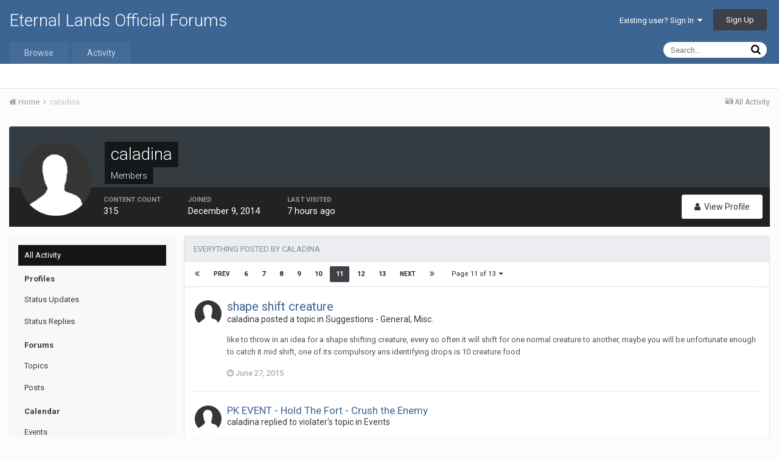

--- FILE ---
content_type: text/html;charset=UTF-8
request_url: https://www.eternal-lands.com/forum/index.php?/profile/111872-caladina/&do=content&page=11
body_size: 15512
content:
<!DOCTYPE html>
<html lang="en-US" dir="ltr">
	<head>
		<title>caladina's Content - Page 11 - Eternal Lands Official Forums</title>
		
		<!--[if lt IE 9]>
			<link rel="stylesheet" type="text/css" href="https://www.eternal-lands.com/forum/uploads/css_built_1/5e61784858ad3c11f00b5706d12afe52_ie8.css.a29e9853821f3e8ff9722f9d33256bf4.css">
		    <script src="//www.eternal-lands.com/forum/applications/core/interface/html5shiv/html5shiv.js"></script>
		<![endif]-->
		
<meta charset="utf-8">

	<meta name="viewport" content="width=device-width, initial-scale=1">



	
		
			
				<meta property="og:site_name" content="Eternal Lands Official Forums">
			
		
	

	
		
			
				<meta property="og:locale" content="en_US">
			
		
	

<meta name="theme-color" content="#3d6594">



		


	
		<link href="https://fonts.googleapis.com/css?family=Roboto:300,300i,400,400i,700,700i" rel="stylesheet">
	



	<link rel='stylesheet' href='https://www.eternal-lands.com/forum/uploads/css_built_1/341e4a57816af3ba440d891ca87450ff_framework.css.089d6e4dadbce5e3f93724985a5fe706.css?v=2f6c3a6ce3' media='all'>

	<link rel='stylesheet' href='https://www.eternal-lands.com/forum/uploads/css_built_1/05e81b71abe4f22d6eb8d1a929494829_responsive.css.29ad944533bf4f8cb44b4aae463dd909.css?v=2f6c3a6ce3' media='all'>

	<link rel='stylesheet' href='https://www.eternal-lands.com/forum/uploads/css_built_1/90eb5adf50a8c640f633d47fd7eb1778_core.css.71b7d8865287bc02ff5c3ff7187d713e.css?v=2f6c3a6ce3' media='all'>

	<link rel='stylesheet' href='https://www.eternal-lands.com/forum/uploads/css_built_1/5a0da001ccc2200dc5625c3f3934497d_core_responsive.css.74bb2e703c1421769076acb7d65b8890.css?v=2f6c3a6ce3' media='all'>

	<link rel='stylesheet' href='https://www.eternal-lands.com/forum/uploads/css_built_1/ffdbd8340d5c38a97b780eeb2549bc3f_profiles.css.9dcf4089b5be4ffa2f0393ee249d6171.css?v=2f6c3a6ce3' media='all'>

	<link rel='stylesheet' href='https://www.eternal-lands.com/forum/uploads/css_built_1/f2ef08fd7eaff94a9763df0d2e2aaa1f_streams.css.fe5daea8d3f1541323a72be13e31714d.css?v=2f6c3a6ce3' media='all'>

	<link rel='stylesheet' href='https://www.eternal-lands.com/forum/uploads/css_built_1/9be4fe0d9dd3ee2160f368f53374cd3f_leaderboard.css.08123f4a34612799371edf502d2b16d5.css?v=2f6c3a6ce3' media='all'>

	<link rel='stylesheet' href='https://www.eternal-lands.com/forum/uploads/css_built_1/125515e1b6f230e3adf3a20c594b0cea_profiles_responsive.css.afc2e5fd33712ccff82b8dc56b0aa670.css?v=2f6c3a6ce3' media='all'>

	<link rel='stylesheet' href='https://www.eternal-lands.com/forum/uploads/css_built_1/6a6afb106122c1b73b3caacf669ca862_profile.css.c3123145011dc8522d056e8268d5d37f.css?v=2f6c3a6ce3' media='all'>

	<link rel='stylesheet' href='https://www.eternal-lands.com/forum/uploads/css_built_1/85f08a814a02aa8260eec3eab0e3ca47_profile.css.b33540ab2147a92d8dee1b782852d4b8.css?v=2f6c3a6ce3' media='all'>




<link rel='stylesheet' href='https://www.eternal-lands.com/forum/uploads/css_built_1/258adbb6e4f3e83cd3b355f84e3fa002_custom.css.074854505ef18d210509bb1eb161057e.css?v=2f6c3a6ce3' media='all'>



		
		

	</head>
	<body class='ipsApp ipsApp_front ipsJS_none ipsClearfix' data-controller='core.front.core.app' data-message="" data-pageApp='core' data-pageLocation='front' data-pageModule='members' data-pageController='profile'>
		<a href='#elContent' class='ipsHide' title='Go to main content on this page' accesskey='m'>Jump to content</a>
		
		<div id='ipsLayout_header' class='ipsClearfix'>
			

			


			
<ul id='elMobileNav' class='ipsList_inline ipsResponsive_hideDesktop ipsResponsive_block' data-controller='core.front.core.mobileNav' data-default="core_statuses_status">
	
		
			<li id='elMobileBreadcrumb'>
				<a href='https://www.eternal-lands.com/forum/'>
					<span>Home</span>
				</a>
			</li>
		
	
	
	
	<li >
		<a data-action="defaultStream" class='ipsType_light'  href='https://www.eternal-lands.com/forum/index.php?/discover/'><i class='icon-newspaper'></i></a>
	</li>

	
		<li class='ipsJS_show'>
			<a href='https://www.eternal-lands.com/forum/index.php?/search/' data-action="mobileSearch"><i class='fa fa-search'></i></a>
		</li>
	
	<li data-ipsDrawer data-ipsDrawer-drawerElem='#elMobileDrawer'>
		<a href='#'>
			
			
				
			
			
			
			<i class='fa fa-navicon'></i>
		</a>
	</li>
</ul>
			<header>
				<div class='ipsLayout_container'>
					

<a href='https://www.eternal-lands.com/forum/' id='elSiteTitle' accesskey='1'>Eternal Lands Official Forums</a>

					

	<ul id='elUserNav' class='ipsList_inline cSignedOut ipsClearfix ipsResponsive_hidePhone ipsResponsive_block'>
		
		<li id='elSignInLink'>
			
				<a href='https://www.eternal-lands.com/forum/index.php?/login/' data-ipsMenu-closeOnClick="false" data-ipsMenu id='elUserSignIn'>
					Existing user? Sign In &nbsp;<i class='fa fa-caret-down'></i>
				</a>
			
			
<div id='elUserSignIn_menu' class='ipsMenu ipsMenu_auto ipsHide'>
	<div data-role="loginForm">
		
		
			
				
<form accept-charset='utf-8' class="ipsPad ipsForm ipsForm_vertical" method='post' action='https://www.eternal-lands.com/forum/index.php?/login/' data-ipsValidation novalidate>
	<input type="hidden" name="login__standard_submitted" value="1">
	
		<input type="hidden" name="csrfKey" value="e207f1a534f9f5aae745cc537ecfa77b">
	
	<h4 class="ipsType_sectionHead">Sign In</h4>
	<br><br>
	<ul class='ipsList_reset'>
		
			
				
					<li class="ipsFieldRow ipsFieldRow_noLabel ipsFieldRow_fullWidth">
						<input type="text" required placeholder="Display Name" name='auth' id='auth'>
					</li>
				
			
				
					<li class="ipsFieldRow ipsFieldRow_noLabel ipsFieldRow_fullWidth">
						<input type="password" required placeholder="Password" name='password' id='password'>
					</li>
				
			
				
					
<li class='ipsFieldRow ipsFieldRow_checkbox ipsClearfix ' id="9c7ffa65f11c317804907d1e35f70d9d">
	
		
		
<input type="hidden" name="remember_me" value="0">
<span class='ipsCustomInput'>
	<input
		type='checkbox'
		name='remember_me_checkbox'
		value='1'
		id="check_9c7ffa65f11c317804907d1e35f70d9d"
		data-toggle-id="9c7ffa65f11c317804907d1e35f70d9d"
		checked aria-checked='true'
		
		
		
		
		
		
	>
	
	<span></span>
</span>


		
		<div class='ipsFieldRow_content'>
			<label class='ipsFieldRow_label' for='check_9c7ffa65f11c317804907d1e35f70d9d'>Remember me </label>
			


<span class='ipsFieldRow_desc'>
	Not recommended on shared computers
</span>
			
			
		</div>
	
</li>
				
			
				
					
<li class='ipsFieldRow ipsFieldRow_checkbox ipsClearfix ' id="447c4ee74bbd7ef2ff264d7b7231e3e7">
	
		
		
<input type="hidden" name="signin_anonymous" value="0">
<span class='ipsCustomInput'>
	<input
		type='checkbox'
		name='signin_anonymous_checkbox'
		value='1'
		id="check_447c4ee74bbd7ef2ff264d7b7231e3e7"
		data-toggle-id="447c4ee74bbd7ef2ff264d7b7231e3e7"
		aria-checked='false'
		
		
		
		
		
		
	>
	
	<span></span>
</span>


		
		<div class='ipsFieldRow_content'>
			<label class='ipsFieldRow_label' for='check_447c4ee74bbd7ef2ff264d7b7231e3e7'>Sign in anonymously </label>
			
			
			
		</div>
	
</li>
				
			
		
		<li class="ipsFieldRow ipsFieldRow_fullWidth">
			<br>
			<button type="submit" class="ipsButton ipsButton_primary ipsButton_small" id="elSignIn_submit">Sign In</button>
			<br>
			<p class="ipsType_right ipsType_small">
				<a href='https://www.eternal-lands.com/forum/index.php?/lostpassword/' data-ipsDialog data-ipsDialog-title='Forgot your password?'>Forgot your password?</a>
			</p>
		</li>
	</ul>
</form>
			
		
		
	</div>
</div>
		</li>
		
			<li>
				<a href='https://www.eternal-lands.com/forum/index.php?/register/'  id='elRegisterButton' class='ipsButton ipsButton_normal ipsButton_primary'>
						Sign Up
				</a>
			</li>
		
	</ul>

				</div>
			</header>
			

	<nav data-controller='core.front.core.navBar' class=''>
		<div class='ipsNavBar_primary ipsLayout_container  ipsClearfix'>
			
				<div id='elSearch' class='ipsPos_right' data-controller='core.front.core.quickSearch' data-default="core_statuses_status">
					<form accept-charset='utf-8' action='//www.eternal-lands.com/forum/index.php?/search/' method='post'>
						<a href='#' id='elSearchFilter' data-ipsMenu data-ipsMenu-selectable='radio' data-ipsMenu-appendTo='#elSearch' class="ipsHide">
							<span data-role='searchingIn'>
								
									
									Status Updates
								
							</span>
							<i class='fa fa-caret-down'></i>
						</a>
						<input type="hidden" name="type" value="core_statuses_status" data-role="searchFilter">
						<ul id='elSearchFilter_menu' class='ipsMenu ipsMenu_selectable ipsMenu_narrow ipsHide'>
							<li class='ipsMenu_item ' data-ipsMenuValue='all'>
								<a href='https://www.eternal-lands.com/forum/index.php?app=core&amp;module=search&amp;controller=search&amp;csrfKey=e207f1a534f9f5aae745cc537ecfa77b' title='All Content'>All Content</a>
							</li>
							<li class='ipsMenu_sep'><hr></li>
							
							<li data-role='globalSearchMenuOptions'></li>
							<li class='ipsMenu_item ipsMenu_itemNonSelect'>
								<a href='https://www.eternal-lands.com/forum/index.php?/search/' accesskey='4'><i class='fa fa-cog'></i> Advanced Search</a>
							</li>
						</ul>
						<input type='search' id='elSearchField' placeholder='Search...' name='q'>
						<button type='submit'><i class='fa fa-search'></i></button>
					</form>
				</div>
			
			<ul data-role="primaryNavBar" class='ipsResponsive_showDesktop ipsResponsive_block'>
				


	
		
		
		<li  id='elNavSecondary_1' data-role="navBarItem" data-navApp="core" data-navExt="CustomItem">
			
			
				<a href="https://www.eternal-lands.com/forum/"  data-navItem-id="1" >
					Browse
				</a>
			
			
				<ul class='ipsNavBar_secondary ipsHide' data-role='secondaryNavBar'>
					


	
	

	
		
		
		<li  id='elNavSecondary_10' data-role="navBarItem" data-navApp="forums" data-navExt="Forums">
			
			
				<a href="https://www.eternal-lands.com/forum/index.php"  data-navItem-id="10" >
					Forums
				</a>
			
			
		</li>
	
	

	
		
		
		<li  id='elNavSecondary_11' data-role="navBarItem" data-navApp="calendar" data-navExt="Calendar">
			
			
				<a href="https://www.eternal-lands.com/forum/index.php?/calendar/"  data-navItem-id="11" >
					Calendar
				</a>
			
			
		</li>
	
	

	
		
		
		<li  id='elNavSecondary_12' data-role="navBarItem" data-navApp="gallery" data-navExt="Gallery">
			
			
				<a href="https://www.eternal-lands.com/forum/index.php?/gallery/"  data-navItem-id="12" >
					Gallery
				</a>
			
			
		</li>
	
	

	
	

	
		
		
		<li  id='elNavSecondary_14' data-role="navBarItem" data-navApp="core" data-navExt="StaffDirectory">
			
			
				<a href="https://www.eternal-lands.com/forum/index.php?/staff/"  data-navItem-id="14" >
					Staff
				</a>
			
			
		</li>
	
	

	
		
		
		<li  id='elNavSecondary_15' data-role="navBarItem" data-navApp="core" data-navExt="OnlineUsers">
			
			
				<a href="https://www.eternal-lands.com/forum/index.php?/online/"  data-navItem-id="15" >
					Online Users
				</a>
			
			
		</li>
	
	

	
	

					<li class='ipsHide' id='elNavigationMore_1' data-role='navMore'>
						<a href='#' data-ipsMenu data-ipsMenu-appendTo='#elNavigationMore_1' id='elNavigationMore_1_dropdown'>More <i class='fa fa-caret-down'></i></a>
						<ul class='ipsHide ipsMenu ipsMenu_auto' id='elNavigationMore_1_dropdown_menu' data-role='moreDropdown'></ul>
					</li>
				</ul>
			
		</li>
	
	

	
		
		
		<li  id='elNavSecondary_2' data-role="navBarItem" data-navApp="core" data-navExt="CustomItem">
			
			
				<a href="https://www.eternal-lands.com/forum/index.php?/discover/"  data-navItem-id="2" >
					Activity
				</a>
			
			
				<ul class='ipsNavBar_secondary ipsHide' data-role='secondaryNavBar'>
					


	
		
		
		<li  id='elNavSecondary_4' data-role="navBarItem" data-navApp="core" data-navExt="AllActivity">
			
			
				<a href="https://www.eternal-lands.com/forum/index.php?/discover/"  data-navItem-id="4" >
					All Activity
				</a>
			
			
		</li>
	
	

	
	

	
	

	
	

	
		
		
		<li  id='elNavSecondary_8' data-role="navBarItem" data-navApp="core" data-navExt="Search">
			
			
				<a href="https://www.eternal-lands.com/forum/index.php?/search/"  data-navItem-id="8" >
					Search
				</a>
			
			
		</li>
	
	

	
	

					<li class='ipsHide' id='elNavigationMore_2' data-role='navMore'>
						<a href='#' data-ipsMenu data-ipsMenu-appendTo='#elNavigationMore_2' id='elNavigationMore_2_dropdown'>More <i class='fa fa-caret-down'></i></a>
						<ul class='ipsHide ipsMenu ipsMenu_auto' id='elNavigationMore_2_dropdown_menu' data-role='moreDropdown'></ul>
					</li>
				</ul>
			
		</li>
	
	

	
	

				<li class='ipsHide' id='elNavigationMore' data-role='navMore'>
					<a href='#' data-ipsMenu data-ipsMenu-appendTo='#elNavigationMore' id='elNavigationMore_dropdown'>More</a>
					<ul class='ipsNavBar_secondary ipsHide' data-role='secondaryNavBar'>
						<li class='ipsHide' id='elNavigationMore_more' data-role='navMore'>
							<a href='#' data-ipsMenu data-ipsMenu-appendTo='#elNavigationMore_more' id='elNavigationMore_more_dropdown'>More <i class='fa fa-caret-down'></i></a>
							<ul class='ipsHide ipsMenu ipsMenu_auto' id='elNavigationMore_more_dropdown_menu' data-role='moreDropdown'></ul>
						</li>
					</ul>
				</li>
			</ul>
		</div>
	</nav>

		</div>
		<main id='ipsLayout_body' class='ipsLayout_container'>
			<div id='ipsLayout_contentArea'>
				<div id='ipsLayout_contentWrapper'>
					
<nav class='ipsBreadcrumb ipsBreadcrumb_top ipsFaded_withHover'>
	

	<ul class='ipsList_inline ipsPos_right'>
		
		<li >
			<a data-action="defaultStream" class='ipsType_light '  href='https://www.eternal-lands.com/forum/index.php?/discover/'><i class='icon-newspaper'></i> <span>All Activity</span></a>
		</li>
		
	</ul>

	<ul data-role="breadcrumbList">
		<li>
			<a title="Home" href='https://www.eternal-lands.com/forum/'>
				<span><i class='fa fa-home'></i> Home <i class='fa fa-angle-right'></i></span>
			</a>
		</li>
		
		
			<li>
				
					<a href='https://www.eternal-lands.com/forum/index.php?/profile/111872-caladina/'>
						<span>caladina </span>
					</a>
				
			</li>
		
	</ul>
</nav>
					
					<div id='ipsLayout_mainArea'>
						<a id='elContent'></a>
						
						
						
						

	<div class='cWidgetContainer '  data-role='widgetReceiver' data-orientation='horizontal' data-widgetArea='header'>
		<ul class='ipsList_reset'>
			
				
					
					<li class='ipsWidget ipsWidget_horizontal ipsBox ipsWidgetHide ipsHide' data-blockID='app_core_announcements_announcements' data-blockConfig="true" data-blockTitle="Announcements" data-blockErrorMessage="This block cannot be shown. This could be because it needs configuring, is unable to show on this page, or will show after reloading this page." data-controller='core.front.widgets.block'></li>
				
			
		</ul>
	</div>

						

<div data-controller='core.front.profile.main'>
	

<header data-role="profileHeader">
	<div class='ipsPageHead_special cProfileHeaderMinimal' id='elProfileHeader' data-controller='core.front.core.coverPhoto' data-url="https://www.eternal-lands.com/forum/index.php?/profile/111872-caladina/&amp;csrfKey=e207f1a534f9f5aae745cc537ecfa77b" data-coverOffset='0'>
		
		
		<div class='ipsColumns ipsColumns_collapsePhone' data-hideOnCoverEdit>
			<div class='ipsColumn ipsColumn_fixed ipsColumn_narrow ipsPos_center' id='elProfilePhoto'>
				
					<span class='ipsUserPhoto ipsUserPhoto_xlarge'>					
						<img src='https://www.eternal-lands.com/forum/uploads/set_resources_1/84c1e40ea0e759e3f1505eb1788ddf3c_default_photo.png' alt=''>
					</span>
				
				
			</div>
			<div class='ipsColumn ipsColumn_fluid'>
				<div class='ipsPos_left ipsPad cProfileHeader_name ipsType_normal'>
					<h1 class='ipsType_reset ipsPageHead_barText'>
						caladina

						
					</h1>
					<span>
						<span class='ipsPageHead_barText'>Members</span>
					</span>
				</div>
				
					<ul class='ipsList_inline ipsPad ipsResponsive_hidePhone ipsResponsive_block'>
						
							
							<li>

<div data-followApp='core' data-followArea='member' data-followID='111872'  data-controller='core.front.core.followButton'>
	
		

	
</div></li>
						
						
					</ul>
				
			</div>
		</div>
	</div>

	<div class='ipsGrid ipsAreaBackground ipsPad ipsResponsive_showPhone ipsResponsive_block'>
		
		
		

		
		
		<div data-role='switchView' class='ipsGrid_span12'>
			<div data-action="goToProfile" data-type='phone' class=''>
				<a href='https://www.eternal-lands.com/forum/index.php?/profile/111872-caladina/' class='ipsButton ipsButton_light ipsButton_small ipsButton_fullWidth' title="caladina's Profile"><i class='fa fa-user'></i></a>
			</div>
			<div data-action="browseContent" data-type='phone' class='ipsHide'>
				<a href="https://www.eternal-lands.com/forum/index.php?/profile/111872-caladina/content/" class='ipsButton ipsButton_alternate ipsButton_small ipsButton_fullWidth'  title="caladina's Content"><i class='fa fa-newspaper-o'></i></a>
			</div>
		</div>
	</div>

	<div id='elProfileStats' class='ipsClearfix'>
		<div data-role='switchView' class='ipsResponsive_hidePhone ipsResponsive_block'>
			<a href='https://www.eternal-lands.com/forum/index.php?/profile/111872-caladina/' class='ipsButton ipsButton_veryLight ipsButton_medium ipsPos_right ' data-action="goToProfile" data-type='full' title="caladina's Profile"><i class='fa fa-user'></i> <span class='ipsResponsive_showDesktop ipsResponsive_inline'>&nbsp;View Profile</span></a>
			<a href="https://www.eternal-lands.com/forum/index.php?/profile/111872-caladina/content/" class='ipsButton ipsButton_light ipsButton_medium ipsPos_right ipsHide' data-action="browseContent" data-type='full' title="caladina's Content"><i class='fa fa-newspaper-o'></i> <span class='ipsResponsive_showDesktop ipsResponsive_inline'>&nbsp;See their activity</span></a>
		</div>
		<ul class='ipsList_inline ipsPos_left'>
			<li>
				<h4 class='ipsType_minorHeading'>Content count</h4>
				315
			</li>
			<li>
				<h4 class='ipsType_minorHeading'>Joined</h4>
				<time datetime='2014-12-09T10:04:28Z' title='12/09/14 10:04  AM' data-short='11 yr'>December 9, 2014</time>
			</li>
			<li>
				<h4 class='ipsType_minorHeading'>Last visited</h4>
				<span>
					 <time datetime='2026-01-14T00:49:40Z' title='01/14/26 12:49  AM' data-short='7 hr'>7 hours ago</time>
				</span>
			</li>
			
		</ul>
	</div>
</header>
	<div data-role="profileContent">

		<div class="ipsColumns ipsColumns_collapsePhone ipsSpacer_top">
			<div class="ipsColumn ipsColumn_wide">
				<div class="ipsSideMenu ipsAreaBackground_light ipsPad" id="modcp_menu" data-ipsTabBar data-ipsTabBar-contentArea='#elUserContent' data-ipsTabBar-itemselector=".ipsSideMenu_item" data-ipsTabBar-activeClass="ipsSideMenu_itemActive" data-ipsSideMenu>
					<h3 class="ipsSideMenu_mainTitle ipsAreaBackground_light ipsType_medium">
						<a href="#user_content" class="ipsPad_double" data-action="openSideMenu"><i class="fa fa-bars"></i> &nbsp;Content Type&nbsp;<i class="fa fa-caret-down"></i></a>
					</h3>
					<div>
						<ul class="ipsSideMenu_list">
							<li><a href="https://www.eternal-lands.com/forum/index.php?/profile/111872-caladina/&amp;do=content&amp;change_section=1" class="ipsSideMenu_item ipsSideMenu_itemActive">All Activity</a></li>
						</ul>
						
							<h4 class='ipsSideMenu_subTitle'>Profiles</h4>
							<ul class="ipsSideMenu_list">
								
									<li><a href="https://www.eternal-lands.com/forum/index.php?/profile/111872-caladina/&amp;do=content&amp;type=core_statuses_status&amp;change_section=1" class="ipsSideMenu_item ">Status Updates</a></li>
								
									<li><a href="https://www.eternal-lands.com/forum/index.php?/profile/111872-caladina/&amp;do=content&amp;type=core_statuses_reply&amp;change_section=1" class="ipsSideMenu_item ">Status Replies</a></li>
								
							</ul>
						
							<h4 class='ipsSideMenu_subTitle'>Forums</h4>
							<ul class="ipsSideMenu_list">
								
									<li><a href="https://www.eternal-lands.com/forum/index.php?/profile/111872-caladina/&amp;do=content&amp;type=forums_topic&amp;change_section=1" class="ipsSideMenu_item ">Topics</a></li>
								
									<li><a href="https://www.eternal-lands.com/forum/index.php?/profile/111872-caladina/&amp;do=content&amp;type=forums_topic_post&amp;change_section=1" class="ipsSideMenu_item ">Posts</a></li>
								
							</ul>
						
							<h4 class='ipsSideMenu_subTitle'>Calendar</h4>
							<ul class="ipsSideMenu_list">
								
									<li><a href="https://www.eternal-lands.com/forum/index.php?/profile/111872-caladina/&amp;do=content&amp;type=calendar_event&amp;change_section=1" class="ipsSideMenu_item ">Events</a></li>
								
									<li><a href="https://www.eternal-lands.com/forum/index.php?/profile/111872-caladina/&amp;do=content&amp;type=calendar_event_comment&amp;change_section=1" class="ipsSideMenu_item ">Event Comments</a></li>
								
							</ul>
						
							<h4 class='ipsSideMenu_subTitle'>Gallery</h4>
							<ul class="ipsSideMenu_list">
								
									<li><a href="https://www.eternal-lands.com/forum/index.php?/profile/111872-caladina/&amp;do=content&amp;type=gallery_image&amp;change_section=1" class="ipsSideMenu_item ">Images</a></li>
								
									<li><a href="https://www.eternal-lands.com/forum/index.php?/profile/111872-caladina/&amp;do=content&amp;type=gallery_image_comment&amp;change_section=1" class="ipsSideMenu_item ">Image Comments</a></li>
								
									<li><a href="https://www.eternal-lands.com/forum/index.php?/profile/111872-caladina/&amp;do=content&amp;type=gallery_album_item&amp;change_section=1" class="ipsSideMenu_item ">Albums</a></li>
								
									<li><a href="https://www.eternal-lands.com/forum/index.php?/profile/111872-caladina/&amp;do=content&amp;type=gallery_album_comment&amp;change_section=1" class="ipsSideMenu_item ">Album Comments</a></li>
								
							</ul>
						
					</div>			
				</div>
			</div>
			<div class="ipsColumn ipsColumn_fluid" id='elUserContent'>
				
<div class='ipsBox'>
	<h2 class='ipsType_sectionTitle ipsType_reset'>Everything posted by caladina</h2>
	

<div data-baseurl="https://www.eternal-lands.com/forum/index.php?/profile/111872-caladina/content/&amp;page=1" data-resort="listResort" data-tableid="topics"> <!-- data-controller="core.global.core.table" -->
	
		<div class="ipsButtonBar ipsPad_half ipsClearfix ipsClear">
			<div data-role="tablePagination">
				<ul class='ipsPagination' id='elPagination_a7017a1ef7c4b173f2b38538e3c608ab_696751f7e76ae' data-pages='13' data-ipsPagination  data-ipsPagination-pages="13" data-ipsPagination-perPage='25'>
		
			
				<li class='ipsPagination_first'><a href='https://www.eternal-lands.com/forum/index.php?/profile/111872-caladina/&amp;do=content' rel="first" data-page='1' data-ipsTooltip title='First page'><i class='fa fa-angle-double-left'></i></a></li>
				<li class='ipsPagination_prev'><a href='https://www.eternal-lands.com/forum/index.php?/profile/111872-caladina/&amp;do=content&amp;page=10' rel="prev" data-page='10' data-ipsTooltip title='Previous page'>Prev</a></li>
				
					<li class='ipsPagination_page'><a href='https://www.eternal-lands.com/forum/index.php?/profile/111872-caladina/&amp;do=content&amp;page=6' data-page='6'>6</a></li>
				
					<li class='ipsPagination_page'><a href='https://www.eternal-lands.com/forum/index.php?/profile/111872-caladina/&amp;do=content&amp;page=7' data-page='7'>7</a></li>
				
					<li class='ipsPagination_page'><a href='https://www.eternal-lands.com/forum/index.php?/profile/111872-caladina/&amp;do=content&amp;page=8' data-page='8'>8</a></li>
				
					<li class='ipsPagination_page'><a href='https://www.eternal-lands.com/forum/index.php?/profile/111872-caladina/&amp;do=content&amp;page=9' data-page='9'>9</a></li>
				
					<li class='ipsPagination_page'><a href='https://www.eternal-lands.com/forum/index.php?/profile/111872-caladina/&amp;do=content&amp;page=10' data-page='10'>10</a></li>
				
			
			<li class='ipsPagination_page ipsPagination_active'><a href='https://www.eternal-lands.com/forum/index.php?/profile/111872-caladina/&amp;do=content&amp;page=11' data-page='11'>11</a></li>
			
				
					<li class='ipsPagination_page'><a href='https://www.eternal-lands.com/forum/index.php?/profile/111872-caladina/&amp;do=content&amp;page=12' data-page='12'>12</a></li>
				
					<li class='ipsPagination_page'><a href='https://www.eternal-lands.com/forum/index.php?/profile/111872-caladina/&amp;do=content&amp;page=13' data-page='13'>13</a></li>
				
				<li class='ipsPagination_next'><a href='https://www.eternal-lands.com/forum/index.php?/profile/111872-caladina/&amp;do=content&amp;page=12' rel="next" data-page='12' data-ipsTooltip title='Next page'>Next</a></li>
				<li class='ipsPagination_last'><a href='https://www.eternal-lands.com/forum/index.php?/profile/111872-caladina/&amp;do=content&amp;page=13' rel="last" data-page='13' data-ipsTooltip title='Last page'><i class='fa fa-angle-double-right'></i></a></li>
			
			
				<li class='ipsPagination_pageJump'>
					<a href='#' data-ipsMenu data-ipsMenu-closeOnClick='false' data-ipsMenu-appendTo='#elPagination_a7017a1ef7c4b173f2b38538e3c608ab_696751f7e76ae' id='elPagination_a7017a1ef7c4b173f2b38538e3c608ab_696751f7e76ae_jump'>Page 11 of 13 &nbsp;<i class='fa fa-caret-down'></i></a>
					<div class='ipsMenu ipsMenu_narrow ipsPad ipsHide' id='elPagination_a7017a1ef7c4b173f2b38538e3c608ab_696751f7e76ae_jump_menu'>
						<form accept-charset='utf-8' method='post' action='https://www.eternal-lands.com/forum/index.php?/profile/111872-caladina/&amp;do=content' data-role="pageJump">
							<ul class='ipsForm ipsForm_horizontal'>
								<li class='ipsFieldRow'>
									<input type='number' min='1' max='13' placeholder='Page number' class='ipsField_fullWidth' name='page'>
								</li>
								<li class='ipsFieldRow ipsFieldRow_fullWidth'>
									<input type='submit' class='ipsButton_fullWidth ipsButton ipsButton_verySmall ipsButton_primary' value='Go'>
								</li>
							</ul>
						</form>
					</div>
				</li>
			
		
	</ul>
			</div>
		</div>
	
	<ol class='ipsDataList ipsDataList_large cSearchActivity ipsStream ipsPad' data-role="tableRows">
		
			

<li class='ipsStreamItem ipsStreamItem_contentBlock ipsStreamItem_expanded ipsAreaBackground_reset ipsPad  ' data-role='activityItem' data-timestamp='1435400726'>
	<div class='ipsStreamItem_container ipsClearfix'>
		
			
			<div class='ipsStreamItem_header ipsPhotoPanel ipsPhotoPanel_mini'>
				
					<span class='ipsStreamItem_contentType' data-ipsTooltip title='Topic'><i class='fa fa-comments'></i></span>
				
				

	<a href="https://www.eternal-lands.com/forum/index.php?/profile/111872-caladina/" data-ipsHover data-ipsHover-target="https://www.eternal-lands.com/forum/index.php?/profile/111872-caladina/&amp;do=hovercard" class="ipsUserPhoto ipsUserPhoto_mini" title="Go to caladina's profile">
		<img src='https://www.eternal-lands.com/forum/uploads/set_resources_1/84c1e40ea0e759e3f1505eb1788ddf3c_default_photo.png' alt=''>
	</a>

				<div class=''>
					
					<h2 class='ipsType_reset ipsStreamItem_title ipsContained_container '>
						
						
						<span class='ipsType_break ipsContained'>
							<a href='https://www.eternal-lands.com/forum/index.php?/topic/60016-shape-shift-creature/&amp;do=findComment&amp;comment=587363' data-linkType="link" data-searchable>shape shift creature</a>
						</span>
						
					</h2>
					
						<p class='ipsType_reset ipsStreamItem_status ipsType_blendLinks'>
							caladina posted a topic in  <a href='https://www.eternal-lands.com/forum/index.php?/forum/5-suggestions-general-misc/'>Suggestions - General, Misc.</a>
						</p>
					
					
						
					
				</div>
			</div>
			
				<div class='ipsStreamItem_snippet ipsType_break'>
					
					 	

	<div class='ipsType_richText ipsContained ipsType_medium'>
		<div data-ipsTruncate data-ipsTruncate-type='remove' data-ipsTruncate-size='3 lines' data-ipsTruncate-watch='false'>
			like to throw in an idea for a shape shifting creature, every so often it will shift for one normal creature to another, maybe you will be unfortunate enough to catch it mid shift, 
one of its compulsory ans identifying drops is 10 creature food
		</div>
	</div>

					
				</div>
				<ul class='ipsList_inline ipsStreamItem_meta'>
					<li class='ipsType_light ipsType_medium'>
						<a href='https://www.eternal-lands.com/forum/index.php?/topic/60016-shape-shift-creature/&amp;do=findComment&amp;comment=587363' class='ipsType_blendLinks'><i class='fa fa-clock-o'></i> <time datetime='2015-06-27T10:25:26Z' title='06/27/15 10:25  AM' data-short='10 yr'>June 27, 2015</time></a>
					</li>
					
					
					
				</ul>
			
		
	</div>
</li>
		
			

<li class='ipsStreamItem ipsStreamItem_contentBlock ipsStreamItem_expanded ipsAreaBackground_reset ipsPad  ' data-role='activityItem' data-timestamp='1435281680'>
	<div class='ipsStreamItem_container ipsClearfix'>
		
			
			<div class='ipsStreamItem_header ipsPhotoPanel ipsPhotoPanel_mini'>
								
					<span class='ipsStreamItem_contentType' data-ipsTooltip title='Post'><i class='fa fa-comment'></i></span>
				
				

	<a href="https://www.eternal-lands.com/forum/index.php?/profile/111872-caladina/" data-ipsHover data-ipsHover-target="https://www.eternal-lands.com/forum/index.php?/profile/111872-caladina/&amp;do=hovercard" class="ipsUserPhoto ipsUserPhoto_mini" title="Go to caladina's profile">
		<img src='https://www.eternal-lands.com/forum/uploads/set_resources_1/84c1e40ea0e759e3f1505eb1788ddf3c_default_photo.png' alt=''>
	</a>

				<div class=''>
					
					<h2 class='ipsType_reset ipsStreamItem_title ipsContained_container ipsStreamItem_titleSmall'>
						
						
						<span class='ipsType_break ipsContained'>
							<a href='https://www.eternal-lands.com/forum/index.php?/topic/60012-pk-event-hold-the-fort-crush-the-enemy/&amp;do=findComment&amp;comment=587347' data-linkType="link" data-searchable>PK EVENT - Hold The Fort - Crush the Enemy</a>
						</span>
						
					</h2>
					
						<p class='ipsType_reset ipsStreamItem_status ipsType_blendLinks'>
							caladina replied to violater's topic in <a href='https://www.eternal-lands.com/forum/index.php?/forum/2-events/'>Events</a>
						</p>
					
					
						
					
				</div>
			</div>
			
				<div class='ipsStreamItem_snippet ipsType_break'>
					
					 	

	<div class='ipsType_richText ipsContained ipsType_medium'>
		<div data-ipsTruncate data-ipsTruncate-type='remove' data-ipsTruncate-size='3 lines' data-ipsTruncate-watch='false'>
			it sounds like a fun event, 
would it be open to watch only players? 
some people who cant compete could login using capital letters for thier first and last letters in thier player name, naked and be seated somewhere, thus making them obviously a watcher?
		</div>
	</div>

					
				</div>
				<ul class='ipsList_inline ipsStreamItem_meta'>
					<li class='ipsType_light ipsType_medium'>
						<a href='https://www.eternal-lands.com/forum/index.php?/topic/60012-pk-event-hold-the-fort-crush-the-enemy/&amp;do=findComment&amp;comment=587347' class='ipsType_blendLinks'><i class='fa fa-clock-o'></i> <time datetime='2015-06-26T01:21:20Z' title='06/26/15 01:21  AM' data-short='10 yr'>June 26, 2015</time></a>
					</li>
					
						<li class='ipsType_light ipsType_medium'>
							<a href='https://www.eternal-lands.com/forum/index.php?/topic/60012-pk-event-hold-the-fort-crush-the-enemy/&amp;do=findComment&amp;comment=587347' class='ipsType_blendLinks'>
								
									<i class='fa fa-comment'></i> 9 replies
								
							</a>
						</li>
					
					
					
				</ul>
			
		
	</div>
</li>
		
			

<li class='ipsStreamItem ipsStreamItem_contentBlock ipsStreamItem_expanded ipsAreaBackground_reset ipsPad  ' data-role='activityItem' data-timestamp='1435199265'>
	<div class='ipsStreamItem_container ipsClearfix'>
		
			
			<div class='ipsStreamItem_header ipsPhotoPanel ipsPhotoPanel_mini'>
								
					<span class='ipsStreamItem_contentType' data-ipsTooltip title='Post'><i class='fa fa-comment'></i></span>
				
				

	<a href="https://www.eternal-lands.com/forum/index.php?/profile/111872-caladina/" data-ipsHover data-ipsHover-target="https://www.eternal-lands.com/forum/index.php?/profile/111872-caladina/&amp;do=hovercard" class="ipsUserPhoto ipsUserPhoto_mini" title="Go to caladina's profile">
		<img src='https://www.eternal-lands.com/forum/uploads/set_resources_1/84c1e40ea0e759e3f1505eb1788ddf3c_default_photo.png' alt=''>
	</a>

				<div class=''>
					
					<h2 class='ipsType_reset ipsStreamItem_title ipsContained_container ipsStreamItem_titleSmall'>
						
						
						<span class='ipsType_break ipsContained'>
							<a href='https://www.eternal-lands.com/forum/index.php?/topic/60014-bomb-protection-in-pk/&amp;do=findComment&amp;comment=587329' data-linkType="link" data-searchable>BOMB PROTECTION IN PK!</a>
						</span>
						
					</h2>
					
						<p class='ipsType_reset ipsStreamItem_status ipsType_blendLinks'>
							caladina replied to mufossa's topic in <a href='https://www.eternal-lands.com/forum/index.php?/forum/1-general-chat/'>General Chat</a>
						</p>
					
					
						
					
				</div>
			</div>
			
				<div class='ipsStreamItem_snippet ipsType_break'>
					
					 	

	<div class='ipsType_richText ipsContained ipsType_medium'>
		<div data-ipsTruncate data-ipsTruncate-type='remove' data-ipsTruncate-size='3 lines' data-ipsTruncate-watch='false'>
			make the pheonix glyph manufacturable and have the transformed player immune to bombs on the ground, last time i asked the same ground tile is used to determine player location, 
that way if people want to pk harv runners then the runners have a chance to defend against it, maybe give the pheonix an added "fire" weapon
		</div>
	</div>

					
				</div>
				<ul class='ipsList_inline ipsStreamItem_meta'>
					<li class='ipsType_light ipsType_medium'>
						<a href='https://www.eternal-lands.com/forum/index.php?/topic/60014-bomb-protection-in-pk/&amp;do=findComment&amp;comment=587329' class='ipsType_blendLinks'><i class='fa fa-clock-o'></i> <time datetime='2015-06-25T02:27:45Z' title='06/25/15 02:27  AM' data-short='10 yr'>June 25, 2015</time></a>
					</li>
					
						<li class='ipsType_light ipsType_medium'>
							<a href='https://www.eternal-lands.com/forum/index.php?/topic/60014-bomb-protection-in-pk/&amp;do=findComment&amp;comment=587329' class='ipsType_blendLinks'>
								
									<i class='fa fa-comment'></i> 45 replies
								
							</a>
						</li>
					
					
					
				</ul>
			
		
	</div>
</li>
		
			

<li class='ipsStreamItem ipsStreamItem_contentBlock ipsStreamItem_expanded ipsAreaBackground_reset ipsPad  ' data-role='activityItem' data-timestamp='1435055700'>
	<div class='ipsStreamItem_container ipsClearfix'>
		
			
			<div class='ipsStreamItem_header ipsPhotoPanel ipsPhotoPanel_mini'>
								
					<span class='ipsStreamItem_contentType' data-ipsTooltip title='Post'><i class='fa fa-comment'></i></span>
				
				

	<a href="https://www.eternal-lands.com/forum/index.php?/profile/111872-caladina/" data-ipsHover data-ipsHover-target="https://www.eternal-lands.com/forum/index.php?/profile/111872-caladina/&amp;do=hovercard" class="ipsUserPhoto ipsUserPhoto_mini" title="Go to caladina's profile">
		<img src='https://www.eternal-lands.com/forum/uploads/set_resources_1/84c1e40ea0e759e3f1505eb1788ddf3c_default_photo.png' alt=''>
	</a>

				<div class=''>
					
					<h2 class='ipsType_reset ipsStreamItem_title ipsContained_container ipsStreamItem_titleSmall'>
						
						
						<span class='ipsType_break ipsContained'>
							<a href='https://www.eternal-lands.com/forum/index.php?/topic/60006-harvester-medallion-breakages/&amp;do=findComment&amp;comment=587296' data-linkType="link" data-searchable>Harvester medallion breakages</a>
						</span>
						
					</h2>
					
						<p class='ipsType_reset ipsStreamItem_status ipsType_blendLinks'>
							caladina replied to crannog's topic in <a href='https://www.eternal-lands.com/forum/index.php?/forum/1-general-chat/'>General Chat</a>
						</p>
					
					
						
					
				</div>
			</div>
			
				<div class='ipsStreamItem_snippet ipsType_break'>
					
					 	

	<div class='ipsType_richText ipsContained ipsType_medium'>
		<div data-ipsTruncate data-ipsTruncate-type='remove' data-ipsTruncate-size='3 lines' data-ipsTruncate-watch='false'>
			Yep, someone must have turned the breakage up, since the update they dont last 5 mins, just had one break after 90 pieces of emerald
		</div>
	</div>

					
				</div>
				<ul class='ipsList_inline ipsStreamItem_meta'>
					<li class='ipsType_light ipsType_medium'>
						<a href='https://www.eternal-lands.com/forum/index.php?/topic/60006-harvester-medallion-breakages/&amp;do=findComment&amp;comment=587296' class='ipsType_blendLinks'><i class='fa fa-clock-o'></i> <time datetime='2015-06-23T10:35:00Z' title='06/23/15 10:35  AM' data-short='10 yr'>June 23, 2015</time></a>
					</li>
					
						<li class='ipsType_light ipsType_medium'>
							<a href='https://www.eternal-lands.com/forum/index.php?/topic/60006-harvester-medallion-breakages/&amp;do=findComment&amp;comment=587296' class='ipsType_blendLinks'>
								
									<i class='fa fa-comment'></i> 8 replies
								
							</a>
						</li>
					
					
					
				</ul>
			
		
	</div>
</li>
		
			

<li class='ipsStreamItem ipsStreamItem_contentBlock ipsStreamItem_expanded ipsAreaBackground_reset ipsPad  ' data-role='activityItem' data-timestamp='1434252743'>
	<div class='ipsStreamItem_container ipsClearfix'>
		
			
			<div class='ipsStreamItem_header ipsPhotoPanel ipsPhotoPanel_mini'>
				
					<span class='ipsStreamItem_contentType' data-ipsTooltip title='Topic'><i class='fa fa-comments'></i></span>
				
				

	<a href="https://www.eternal-lands.com/forum/index.php?/profile/111872-caladina/" data-ipsHover data-ipsHover-target="https://www.eternal-lands.com/forum/index.php?/profile/111872-caladina/&amp;do=hovercard" class="ipsUserPhoto ipsUserPhoto_mini" title="Go to caladina's profile">
		<img src='https://www.eternal-lands.com/forum/uploads/set_resources_1/84c1e40ea0e759e3f1505eb1788ddf3c_default_photo.png' alt=''>
	</a>

				<div class=''>
					
					<h2 class='ipsType_reset ipsStreamItem_title ipsContained_container '>
						
						
						<span class='ipsType_break ipsContained'>
							<a href='https://www.eternal-lands.com/forum/index.php?/topic/60001-battle-kit-etc-selectable-as-a-group-from-storage/&amp;do=findComment&amp;comment=587212' data-linkType="link" data-searchable>Battle kit etc selectable as a group from storage</a>
						</span>
						
					</h2>
					
						<p class='ipsType_reset ipsStreamItem_status ipsType_blendLinks'>
							caladina posted a topic in  <a href='https://www.eternal-lands.com/forum/index.php?/forum/5-suggestions-general-misc/'>Suggestions - General, Misc.</a>
						</p>
					
					
						
					
				</div>
			</div>
			
				<div class='ipsStreamItem_snippet ipsType_break'>
					
					 	

	<div class='ipsType_richText ipsContained ipsType_medium'>
		<div data-ipsTruncate data-ipsTruncate-type='remove' data-ipsTruncate-size='3 lines' data-ipsTruncate-watch='false'>
			Not sure what to call it but could we be able to select favorite items from storage in one group? 
for instance, if you have been harvesting and decide to go fighting you go to storage and store all then select a pre selected group of items, weapons, armour etc in one hit to save you having to click them all each time you change from one to another.
		</div>
	</div>

					
				</div>
				<ul class='ipsList_inline ipsStreamItem_meta'>
					<li class='ipsType_light ipsType_medium'>
						<a href='https://www.eternal-lands.com/forum/index.php?/topic/60001-battle-kit-etc-selectable-as-a-group-from-storage/&amp;do=findComment&amp;comment=587212' class='ipsType_blendLinks'><i class='fa fa-clock-o'></i> <time datetime='2015-06-14T03:32:23Z' title='06/14/15 03:32  AM' data-short='10 yr'>June 14, 2015</time></a>
					</li>
					
						<li class='ipsType_light ipsType_medium'>
							<a href='https://www.eternal-lands.com/forum/index.php?/topic/60001-battle-kit-etc-selectable-as-a-group-from-storage/&amp;do=findComment&amp;comment=587212' class='ipsType_blendLinks'>
								
									<i class='fa fa-comment'></i> 3 replies
								
							</a>
						</li>
					
					
					
				</ul>
			
		
	</div>
</li>
		
			

<li class='ipsStreamItem ipsStreamItem_contentBlock ipsStreamItem_expanded ipsAreaBackground_reset ipsPad  ' data-role='activityItem' data-timestamp='1434258890'>
	<div class='ipsStreamItem_container ipsClearfix'>
		
			
			<div class='ipsStreamItem_header ipsPhotoPanel ipsPhotoPanel_mini'>
				
					<span class='ipsStreamItem_contentType' data-ipsTooltip title='Topic'><i class='fa fa-comments'></i></span>
				
				

	<a href="https://www.eternal-lands.com/forum/index.php?/profile/111872-caladina/" data-ipsHover data-ipsHover-target="https://www.eternal-lands.com/forum/index.php?/profile/111872-caladina/&amp;do=hovercard" class="ipsUserPhoto ipsUserPhoto_mini" title="Go to caladina's profile">
		<img src='https://www.eternal-lands.com/forum/uploads/set_resources_1/84c1e40ea0e759e3f1505eb1788ddf3c_default_photo.png' alt=''>
	</a>

				<div class=''>
					
					<h2 class='ipsType_reset ipsStreamItem_title ipsContained_container '>
						
						
						<span class='ipsType_break ipsContained'>
							<a href='https://www.eternal-lands.com/forum/index.php?/topic/60002-missing-sea-at-dp-while-onnear-portland-boat/&amp;do=findComment&amp;comment=587214' data-linkType="link" data-searchable>missing sea at DP while on/near Portland Boat</a>
						</span>
						
					</h2>
					
						<p class='ipsType_reset ipsStreamItem_status ipsType_blendLinks'>
							caladina posted a topic in  <a href='https://www.eternal-lands.com/forum/index.php?/forum/4-bug-reports/'>Bug Reports</a>
						</p>
					
					
						
					
				</div>
			</div>
			
				<div class='ipsStreamItem_snippet ipsType_break'>
					
					 	

	<div class='ipsType_richText ipsContained ipsType_medium'>
		<div data-ipsTruncate data-ipsTruncate-type='remove' data-ipsTruncate-size='3 lines' data-ipsTruncate-watch='false'>
			While on/near the boat to portland in desert pines there is no sea drawn to the right of the boat when facing out to sea (east) 
doesn't interfere with anything just a visual thing
		</div>
	</div>

					
				</div>
				<ul class='ipsList_inline ipsStreamItem_meta'>
					<li class='ipsType_light ipsType_medium'>
						<a href='https://www.eternal-lands.com/forum/index.php?/topic/60002-missing-sea-at-dp-while-onnear-portland-boat/&amp;do=findComment&amp;comment=587214' class='ipsType_blendLinks'><i class='fa fa-clock-o'></i> <time datetime='2015-06-14T05:14:50Z' title='06/14/15 05:14  AM' data-short='10 yr'>June 14, 2015</time></a>
					</li>
					
						<li class='ipsType_light ipsType_medium'>
							<a href='https://www.eternal-lands.com/forum/index.php?/topic/60002-missing-sea-at-dp-while-onnear-portland-boat/&amp;do=findComment&amp;comment=587214' class='ipsType_blendLinks'>
								
									<i class='fa fa-comment'></i> 1 reply
								
							</a>
						</li>
					
					
					
				</ul>
			
		
	</div>
</li>
		
			

<li class='ipsStreamItem ipsStreamItem_contentBlock ipsStreamItem_expanded ipsAreaBackground_reset ipsPad  ' data-role='activityItem' data-timestamp='1434259746'>
	<div class='ipsStreamItem_container ipsClearfix'>
		
			
			<div class='ipsStreamItem_header ipsPhotoPanel ipsPhotoPanel_mini'>
								
					<span class='ipsStreamItem_contentType' data-ipsTooltip title='Post'><i class='fa fa-comment'></i></span>
				
				

	<a href="https://www.eternal-lands.com/forum/index.php?/profile/111872-caladina/" data-ipsHover data-ipsHover-target="https://www.eternal-lands.com/forum/index.php?/profile/111872-caladina/&amp;do=hovercard" class="ipsUserPhoto ipsUserPhoto_mini" title="Go to caladina's profile">
		<img src='https://www.eternal-lands.com/forum/uploads/set_resources_1/84c1e40ea0e759e3f1505eb1788ddf3c_default_photo.png' alt=''>
	</a>

				<div class=''>
					
					<h2 class='ipsType_reset ipsStreamItem_title ipsContained_container ipsStreamItem_titleSmall'>
						
						
						<span class='ipsType_break ipsContained'>
							<a href='https://www.eternal-lands.com/forum/index.php?/topic/60001-battle-kit-etc-selectable-as-a-group-from-storage/&amp;do=findComment&amp;comment=587215' data-linkType="link" data-searchable>Battle kit etc selectable as a group from storage</a>
						</span>
						
					</h2>
					
						<p class='ipsType_reset ipsStreamItem_status ipsType_blendLinks'>
							caladina replied to caladina's topic in <a href='https://www.eternal-lands.com/forum/index.php?/forum/5-suggestions-general-misc/'>Suggestions - General, Misc.</a>
						</p>
					
					
						
					
				</div>
			</div>
			
				<div class='ipsStreamItem_snippet ipsType_break'>
					
					 	

	<div class='ipsType_richText ipsContained ipsType_medium'>
		<div data-ipsTruncate data-ipsTruncate-type='remove' data-ipsTruncate-size='3 lines' data-ipsTruncate-watch='false'>
			I just tried that out, no, i didn't know about that, i is useful, the idea i was thinking of was one click to load all the items in the items list. 
At least you can have all of one type of kit in one place, thanks. 
  
What does "reload from file" do, from the drop down menu when you right click the kit heading/name
		</div>
	</div>

					
				</div>
				<ul class='ipsList_inline ipsStreamItem_meta'>
					<li class='ipsType_light ipsType_medium'>
						<a href='https://www.eternal-lands.com/forum/index.php?/topic/60001-battle-kit-etc-selectable-as-a-group-from-storage/&amp;do=findComment&amp;comment=587215' class='ipsType_blendLinks'><i class='fa fa-clock-o'></i> <time datetime='2015-06-14T05:29:06Z' title='06/14/15 05:29  AM' data-short='10 yr'>June 14, 2015</time></a>
					</li>
					
						<li class='ipsType_light ipsType_medium'>
							<a href='https://www.eternal-lands.com/forum/index.php?/topic/60001-battle-kit-etc-selectable-as-a-group-from-storage/&amp;do=findComment&amp;comment=587215' class='ipsType_blendLinks'>
								
									<i class='fa fa-comment'></i> 3 replies
								
							</a>
						</li>
					
					
					
				</ul>
			
		
	</div>
</li>
		
			

<li class='ipsStreamItem ipsStreamItem_contentBlock ipsStreamItem_expanded ipsAreaBackground_reset ipsPad  ' data-role='activityItem' data-timestamp='1433880512'>
	<div class='ipsStreamItem_container ipsClearfix'>
		
			
			<div class='ipsStreamItem_header ipsPhotoPanel ipsPhotoPanel_mini'>
								
					<span class='ipsStreamItem_contentType' data-ipsTooltip title='Post'><i class='fa fa-comment'></i></span>
				
				

	<a href="https://www.eternal-lands.com/forum/index.php?/profile/111872-caladina/" data-ipsHover data-ipsHover-target="https://www.eternal-lands.com/forum/index.php?/profile/111872-caladina/&amp;do=hovercard" class="ipsUserPhoto ipsUserPhoto_mini" title="Go to caladina's profile">
		<img src='https://www.eternal-lands.com/forum/uploads/set_resources_1/84c1e40ea0e759e3f1505eb1788ddf3c_default_photo.png' alt=''>
	</a>

				<div class=''>
					
					<h2 class='ipsType_reset ipsStreamItem_title ipsContained_container ipsStreamItem_titleSmall'>
						
						
						<span class='ipsType_break ipsContained'>
							<a href='https://www.eternal-lands.com/forum/index.php?/topic/59978-new-unofficial-tab-maps-burnedmaps/&amp;do=findComment&amp;comment=587201' data-linkType="link" data-searchable>New Unofficial Tab Maps - BurnedMaps</a>
						</span>
						
					</h2>
					
						<p class='ipsType_reset ipsStreamItem_status ipsType_blendLinks'>
							caladina replied to Burn's topic in <a href='https://www.eternal-lands.com/forum/index.php?/forum/1-general-chat/'>General Chat</a>
						</p>
					
					
						
					
				</div>
			</div>
			
				<div class='ipsStreamItem_snippet ipsType_break'>
					
					 	

	<div class='ipsType_richText ipsContained ipsType_medium'>
		<div data-ipsTruncate data-ipsTruncate-type='remove' data-ipsTruncate-size='3 lines' data-ipsTruncate-watch='false'>
			once again thank you Burn, (from me and Loupie), a very nice update to some excellent mappage, very useful esp the interiors such as the tg mage school.
		</div>
	</div>

					
				</div>
				<ul class='ipsList_inline ipsStreamItem_meta'>
					<li class='ipsType_light ipsType_medium'>
						<a href='https://www.eternal-lands.com/forum/index.php?/topic/59978-new-unofficial-tab-maps-burnedmaps/&amp;do=findComment&amp;comment=587201' class='ipsType_blendLinks'><i class='fa fa-clock-o'></i> <time datetime='2015-06-09T20:08:32Z' title='06/09/15 08:08  PM' data-short='10 yr'>June 9, 2015</time></a>
					</li>
					
						<li class='ipsType_light ipsType_medium'>
							<a href='https://www.eternal-lands.com/forum/index.php?/topic/59978-new-unofficial-tab-maps-burnedmaps/&amp;do=findComment&amp;comment=587201' class='ipsType_blendLinks'>
								
									<i class='fa fa-comment'></i> 48 replies
								
							</a>
						</li>
					
					
					
				</ul>
			
		
	</div>
</li>
		
			

<li class='ipsStreamItem ipsStreamItem_contentBlock ipsStreamItem_expanded ipsAreaBackground_reset ipsPad  ' data-role='activityItem' data-timestamp='1432983793'>
	<div class='ipsStreamItem_container ipsClearfix'>
		
			
			<div class='ipsStreamItem_header ipsPhotoPanel ipsPhotoPanel_mini'>
				
					<span class='ipsStreamItem_contentType' data-ipsTooltip title='Topic'><i class='fa fa-comments'></i></span>
				
				

	<a href="https://www.eternal-lands.com/forum/index.php?/profile/111872-caladina/" data-ipsHover data-ipsHover-target="https://www.eternal-lands.com/forum/index.php?/profile/111872-caladina/&amp;do=hovercard" class="ipsUserPhoto ipsUserPhoto_mini" title="Go to caladina's profile">
		<img src='https://www.eternal-lands.com/forum/uploads/set_resources_1/84c1e40ea0e759e3f1505eb1788ddf3c_default_photo.png' alt=''>
	</a>

				<div class=''>
					
					<h2 class='ipsType_reset ipsStreamItem_title ipsContained_container '>
						
						
						<span class='ipsType_break ipsContained'>
							<a href='https://www.eternal-lands.com/forum/index.php?/topic/59990-dp-tree-stops-walk/&amp;do=findComment&amp;comment=587128' data-linkType="link" data-searchable>DP tree stops walk</a>
						</span>
						
					</h2>
					
						<p class='ipsType_reset ipsStreamItem_status ipsType_blendLinks'>
							caladina posted a topic in  <a href='https://www.eternal-lands.com/forum/index.php?/forum/4-bug-reports/'>Bug Reports</a>
						</p>
					
					
						
					
				</div>
			</div>
			
				<div class='ipsStreamItem_snippet ipsType_break'>
					
					 	

	<div class='ipsType_richText ipsContained ipsType_medium'>
		<div data-ipsTruncate data-ipsTruncate-type='remove' data-ipsTruncate-size='3 lines' data-ipsTruncate-watch='false'>
			if you exit the crystal cavern north then map click the dp north tele pad the first tree stops the walk.
		</div>
	</div>

					
				</div>
				<ul class='ipsList_inline ipsStreamItem_meta'>
					<li class='ipsType_light ipsType_medium'>
						<a href='https://www.eternal-lands.com/forum/index.php?/topic/59990-dp-tree-stops-walk/&amp;do=findComment&amp;comment=587128' class='ipsType_blendLinks'><i class='fa fa-clock-o'></i> <time datetime='2015-05-30T11:03:13Z' title='05/30/15 11:03  AM' data-short='10 yr'>May 30, 2015</time></a>
					</li>
					
						<li class='ipsType_light ipsType_medium'>
							<a href='https://www.eternal-lands.com/forum/index.php?/topic/59990-dp-tree-stops-walk/&amp;do=findComment&amp;comment=587128' class='ipsType_blendLinks'>
								
									<i class='fa fa-comment'></i> 1 reply
								
							</a>
						</li>
					
					
					
				</ul>
			
		
	</div>
</li>
		
			

<li class='ipsStreamItem ipsStreamItem_contentBlock ipsStreamItem_expanded ipsAreaBackground_reset ipsPad  ' data-role='activityItem' data-timestamp='1432610651'>
	<div class='ipsStreamItem_container ipsClearfix'>
		
			
			<div class='ipsStreamItem_header ipsPhotoPanel ipsPhotoPanel_mini'>
				
					<span class='ipsStreamItem_contentType' data-ipsTooltip title='Topic'><i class='fa fa-comments'></i></span>
				
				

	<a href="https://www.eternal-lands.com/forum/index.php?/profile/111872-caladina/" data-ipsHover data-ipsHover-target="https://www.eternal-lands.com/forum/index.php?/profile/111872-caladina/&amp;do=hovercard" class="ipsUserPhoto ipsUserPhoto_mini" title="Go to caladina's profile">
		<img src='https://www.eternal-lands.com/forum/uploads/set_resources_1/84c1e40ea0e759e3f1505eb1788ddf3c_default_photo.png' alt=''>
	</a>

				<div class=''>
					
					<h2 class='ipsType_reset ipsStreamItem_title ipsContained_container '>
						
						
						<span class='ipsType_break ipsContained'>
							<a href='https://www.eternal-lands.com/forum/index.php?/topic/59987-idea-new-multiplier-stone/&amp;do=findComment&amp;comment=587090' data-linkType="link" data-searchable>Idea: new multiplier stone</a>
						</span>
						
					</h2>
					
						<p class='ipsType_reset ipsStreamItem_status ipsType_blendLinks'>
							caladina posted a topic in  <a href='https://www.eternal-lands.com/forum/index.php?/forum/5-suggestions-general-misc/'>Suggestions - General, Misc.</a>
						</p>
					
					
						
					
				</div>
			</div>
			
				<div class='ipsStreamItem_snippet ipsType_break'>
					
					 	

	<div class='ipsType_richText ipsContained ipsType_medium'>
		<div data-ipsTruncate data-ipsTruncate-type='remove' data-ipsTruncate-size='3 lines' data-ipsTruncate-watch='false'>
			idea for a new rare find stone, Multiplier Stone, 
it either multiplies your entire storage contents or multiplies a selected item in your storage via you combinding it after its found 
  
its value would probaby be X3
		</div>
	</div>

					
				</div>
				<ul class='ipsList_inline ipsStreamItem_meta'>
					<li class='ipsType_light ipsType_medium'>
						<a href='https://www.eternal-lands.com/forum/index.php?/topic/59987-idea-new-multiplier-stone/&amp;do=findComment&amp;comment=587090' class='ipsType_blendLinks'><i class='fa fa-clock-o'></i> <time datetime='2015-05-26T03:24:11Z' title='05/26/15 03:24  AM' data-short='10 yr'>May 26, 2015</time></a>
					</li>
					
						<li class='ipsType_light ipsType_medium'>
							<a href='https://www.eternal-lands.com/forum/index.php?/topic/59987-idea-new-multiplier-stone/&amp;do=findComment&amp;comment=587090' class='ipsType_blendLinks'>
								
									<i class='fa fa-comment'></i> 6 replies
								
							</a>
						</li>
					
					
					
				</ul>
			
		
	</div>
</li>
		
			

<li class='ipsStreamItem ipsStreamItem_contentBlock ipsStreamItem_expanded ipsAreaBackground_reset ipsPad  ' data-role='activityItem' data-timestamp='1432683136'>
	<div class='ipsStreamItem_container ipsClearfix'>
		
			
			<div class='ipsStreamItem_header ipsPhotoPanel ipsPhotoPanel_mini'>
								
					<span class='ipsStreamItem_contentType' data-ipsTooltip title='Post'><i class='fa fa-comment'></i></span>
				
				

	<a href="https://www.eternal-lands.com/forum/index.php?/profile/111872-caladina/" data-ipsHover data-ipsHover-target="https://www.eternal-lands.com/forum/index.php?/profile/111872-caladina/&amp;do=hovercard" class="ipsUserPhoto ipsUserPhoto_mini" title="Go to caladina's profile">
		<img src='https://www.eternal-lands.com/forum/uploads/set_resources_1/84c1e40ea0e759e3f1505eb1788ddf3c_default_photo.png' alt=''>
	</a>

				<div class=''>
					
					<h2 class='ipsType_reset ipsStreamItem_title ipsContained_container ipsStreamItem_titleSmall'>
						
						
						<span class='ipsType_break ipsContained'>
							<a href='https://www.eternal-lands.com/forum/index.php?/topic/59978-new-unofficial-tab-maps-burnedmaps/&amp;do=findComment&amp;comment=587100' data-linkType="link" data-searchable>New Unofficial Tab Maps - BurnedMaps</a>
						</span>
						
					</h2>
					
						<p class='ipsType_reset ipsStreamItem_status ipsType_blendLinks'>
							caladina replied to Burn's topic in <a href='https://www.eternal-lands.com/forum/index.php?/forum/1-general-chat/'>General Chat</a>
						</p>
					
					
						
					
				</div>
			</div>
			
				<div class='ipsStreamItem_snippet ipsType_break'>
					
					 	

	<div class='ipsType_richText ipsContained ipsType_medium'>
		<div data-ipsTruncate data-ipsTruncate-type='remove' data-ipsTruncate-size='3 lines' data-ipsTruncate-watch='false'>
			the text on the map is small for me too, i was wondering if there is a game cure for this where you could change the cursor into a small magnifying lens at a click of an icon? 
or is it a no go because the maps are unofficial? 
  
Obviosly a lot of work has already gone into them and they are very good and much apprciated
		</div>
	</div>

					
				</div>
				<ul class='ipsList_inline ipsStreamItem_meta'>
					<li class='ipsType_light ipsType_medium'>
						<a href='https://www.eternal-lands.com/forum/index.php?/topic/59978-new-unofficial-tab-maps-burnedmaps/&amp;do=findComment&amp;comment=587100' class='ipsType_blendLinks'><i class='fa fa-clock-o'></i> <time datetime='2015-05-26T23:32:16Z' title='05/26/15 11:32  PM' data-short='10 yr'>May 26, 2015</time></a>
					</li>
					
						<li class='ipsType_light ipsType_medium'>
							<a href='https://www.eternal-lands.com/forum/index.php?/topic/59978-new-unofficial-tab-maps-burnedmaps/&amp;do=findComment&amp;comment=587100' class='ipsType_blendLinks'>
								
									<i class='fa fa-comment'></i> 48 replies
								
							</a>
						</li>
					
					
					
				</ul>
			
		
	</div>
</li>
		
			

<li class='ipsStreamItem ipsStreamItem_contentBlock ipsStreamItem_expanded ipsAreaBackground_reset ipsPad  ' data-role='activityItem' data-timestamp='1432682782'>
	<div class='ipsStreamItem_container ipsClearfix'>
		
			
			<div class='ipsStreamItem_header ipsPhotoPanel ipsPhotoPanel_mini'>
								
					<span class='ipsStreamItem_contentType' data-ipsTooltip title='Post'><i class='fa fa-comment'></i></span>
				
				

	<a href="https://www.eternal-lands.com/forum/index.php?/profile/111872-caladina/" data-ipsHover data-ipsHover-target="https://www.eternal-lands.com/forum/index.php?/profile/111872-caladina/&amp;do=hovercard" class="ipsUserPhoto ipsUserPhoto_mini" title="Go to caladina's profile">
		<img src='https://www.eternal-lands.com/forum/uploads/set_resources_1/84c1e40ea0e759e3f1505eb1788ddf3c_default_photo.png' alt=''>
	</a>

				<div class=''>
					
					<h2 class='ipsType_reset ipsStreamItem_title ipsContained_container ipsStreamItem_titleSmall'>
						
						
						<span class='ipsType_break ipsContained'>
							<a href='https://www.eternal-lands.com/forum/index.php?/topic/59987-idea-new-multiplier-stone/&amp;do=findComment&amp;comment=587099' data-linkType="link" data-searchable>Idea: new multiplier stone</a>
						</span>
						
					</h2>
					
						<p class='ipsType_reset ipsStreamItem_status ipsType_blendLinks'>
							caladina replied to caladina's topic in <a href='https://www.eternal-lands.com/forum/index.php?/forum/5-suggestions-general-misc/'>Suggestions - General, Misc.</a>
						</p>
					
					
						
					
				</div>
			</div>
			
				<div class='ipsStreamItem_snippet ipsType_break'>
					
					 	

	<div class='ipsType_richText ipsContained ipsType_medium'>
		<div data-ipsTruncate data-ipsTruncate-type='remove' data-ipsTruncate-size='3 lines' data-ipsTruncate-watch='false'>
			yep, maybe only works on harvestables,
		</div>
	</div>

					
				</div>
				<ul class='ipsList_inline ipsStreamItem_meta'>
					<li class='ipsType_light ipsType_medium'>
						<a href='https://www.eternal-lands.com/forum/index.php?/topic/59987-idea-new-multiplier-stone/&amp;do=findComment&amp;comment=587099' class='ipsType_blendLinks'><i class='fa fa-clock-o'></i> <time datetime='2015-05-26T23:26:22Z' title='05/26/15 11:26  PM' data-short='10 yr'>May 26, 2015</time></a>
					</li>
					
						<li class='ipsType_light ipsType_medium'>
							<a href='https://www.eternal-lands.com/forum/index.php?/topic/59987-idea-new-multiplier-stone/&amp;do=findComment&amp;comment=587099' class='ipsType_blendLinks'>
								
									<i class='fa fa-comment'></i> 6 replies
								
							</a>
						</li>
					
					
					
				</ul>
			
		
	</div>
</li>
		
			

<li class='ipsStreamItem ipsStreamItem_contentBlock ipsStreamItem_expanded ipsAreaBackground_reset ipsPad  ' data-role='activityItem' data-timestamp='1432322422'>
	<div class='ipsStreamItem_container ipsClearfix'>
		
			
			<div class='ipsStreamItem_header ipsPhotoPanel ipsPhotoPanel_mini'>
								
					<span class='ipsStreamItem_contentType' data-ipsTooltip title='Post'><i class='fa fa-comment'></i></span>
				
				

	<a href="https://www.eternal-lands.com/forum/index.php?/profile/111872-caladina/" data-ipsHover data-ipsHover-target="https://www.eternal-lands.com/forum/index.php?/profile/111872-caladina/&amp;do=hovercard" class="ipsUserPhoto ipsUserPhoto_mini" title="Go to caladina's profile">
		<img src='https://www.eternal-lands.com/forum/uploads/set_resources_1/84c1e40ea0e759e3f1505eb1788ddf3c_default_photo.png' alt=''>
	</a>

				<div class=''>
					
					<h2 class='ipsType_reset ipsStreamItem_title ipsContained_container ipsStreamItem_titleSmall'>
						
						
						<span class='ipsType_break ipsContained'>
							<a href='https://www.eternal-lands.com/forum/index.php?/topic/59978-new-unofficial-tab-maps-burnedmaps/&amp;do=findComment&amp;comment=587052' data-linkType="link" data-searchable>New Unofficial Tab Maps - BurnedMaps</a>
						</span>
						
					</h2>
					
						<p class='ipsType_reset ipsStreamItem_status ipsType_blendLinks'>
							caladina replied to Burn's topic in <a href='https://www.eternal-lands.com/forum/index.php?/forum/1-general-chat/'>General Chat</a>
						</p>
					
					
						
					
				</div>
			</div>
			
				<div class='ipsStreamItem_snippet ipsType_break'>
					
					 	

	<div class='ipsType_richText ipsContained ipsType_medium'>
		<div data-ipsTruncate data-ipsTruncate-type='remove' data-ipsTruncate-size='3 lines' data-ipsTruncate-watch='false'>
			we have them too now, thanks Burn and who ever else helped with them, love the bigger blue cross and better detail.
		</div>
	</div>

					
				</div>
				<ul class='ipsList_inline ipsStreamItem_meta'>
					<li class='ipsType_light ipsType_medium'>
						<a href='https://www.eternal-lands.com/forum/index.php?/topic/59978-new-unofficial-tab-maps-burnedmaps/&amp;do=findComment&amp;comment=587052' class='ipsType_blendLinks'><i class='fa fa-clock-o'></i> <time datetime='2015-05-22T19:20:22Z' title='05/22/15 07:20  PM' data-short='10 yr'>May 22, 2015</time></a>
					</li>
					
						<li class='ipsType_light ipsType_medium'>
							<a href='https://www.eternal-lands.com/forum/index.php?/topic/59978-new-unofficial-tab-maps-burnedmaps/&amp;do=findComment&amp;comment=587052' class='ipsType_blendLinks'>
								
									<i class='fa fa-comment'></i> 48 replies
								
							</a>
						</li>
					
					
					
				</ul>
			
		
	</div>
</li>
		
			

<li class='ipsStreamItem ipsStreamItem_contentBlock ipsStreamItem_expanded ipsAreaBackground_reset ipsPad  ' data-role='activityItem' data-timestamp='1428995121'>
	<div class='ipsStreamItem_container ipsClearfix'>
		
			
			<div class='ipsStreamItem_header ipsPhotoPanel ipsPhotoPanel_mini'>
								
					<span class='ipsStreamItem_contentType' data-ipsTooltip title='Post'><i class='fa fa-comment'></i></span>
				
				

	<a href="https://www.eternal-lands.com/forum/index.php?/profile/111872-caladina/" data-ipsHover data-ipsHover-target="https://www.eternal-lands.com/forum/index.php?/profile/111872-caladina/&amp;do=hovercard" class="ipsUserPhoto ipsUserPhoto_mini" title="Go to caladina's profile">
		<img src='https://www.eternal-lands.com/forum/uploads/set_resources_1/84c1e40ea0e759e3f1505eb1788ddf3c_default_photo.png' alt=''>
	</a>

				<div class=''>
					
					<h2 class='ipsType_reset ipsStreamItem_title ipsContained_container ipsStreamItem_titleSmall'>
						
						
						<span class='ipsType_break ipsContained'>
							<a href='https://www.eternal-lands.com/forum/index.php?/topic/59939-quest-logs/&amp;do=findComment&amp;comment=586709' data-linkType="link" data-searchable>Quest logs</a>
						</span>
						
					</h2>
					
						<p class='ipsType_reset ipsStreamItem_status ipsType_blendLinks'>
							caladina replied to Loupie's topic in <a href='https://www.eternal-lands.com/forum/index.php?/forum/139-mac/'>Mac</a>
						</p>
					
					
						
					
				</div>
			</div>
			
				<div class='ipsStreamItem_snippet ipsType_break'>
					
					 	

	<div class='ipsType_richText ipsContained ipsType_medium'>
		<div data-ipsTruncate data-ipsTruncate-type='remove' data-ipsTruncate-size='3 lines' data-ipsTruncate-watch='false'>
			Thank you, I got the file path I needed when I logged in to the game but had no idea where to enter it. 
(posted by Loupie)
		</div>
	</div>

					
				</div>
				<ul class='ipsList_inline ipsStreamItem_meta'>
					<li class='ipsType_light ipsType_medium'>
						<a href='https://www.eternal-lands.com/forum/index.php?/topic/59939-quest-logs/&amp;do=findComment&amp;comment=586709' class='ipsType_blendLinks'><i class='fa fa-clock-o'></i> <time datetime='2015-04-14T07:05:21Z' title='04/14/15 07:05  AM' data-short='10 yr'>April 14, 2015</time></a>
					</li>
					
						<li class='ipsType_light ipsType_medium'>
							<a href='https://www.eternal-lands.com/forum/index.php?/topic/59939-quest-logs/&amp;do=findComment&amp;comment=586709' class='ipsType_blendLinks'>
								
									<i class='fa fa-comment'></i> 3 replies
								
							</a>
						</li>
					
					
					
				</ul>
			
		
	</div>
</li>
		
			

<li class='ipsStreamItem ipsStreamItem_contentBlock ipsStreamItem_expanded ipsAreaBackground_reset ipsPad  ' data-role='activityItem' data-timestamp='1427121931'>
	<div class='ipsStreamItem_container ipsClearfix'>
		
			
			<div class='ipsStreamItem_header ipsPhotoPanel ipsPhotoPanel_mini'>
								
					<span class='ipsStreamItem_contentType' data-ipsTooltip title='Post'><i class='fa fa-comment'></i></span>
				
				

	<a href="https://www.eternal-lands.com/forum/index.php?/profile/111872-caladina/" data-ipsHover data-ipsHover-target="https://www.eternal-lands.com/forum/index.php?/profile/111872-caladina/&amp;do=hovercard" class="ipsUserPhoto ipsUserPhoto_mini" title="Go to caladina's profile">
		<img src='https://www.eternal-lands.com/forum/uploads/set_resources_1/84c1e40ea0e759e3f1505eb1788ddf3c_default_photo.png' alt=''>
	</a>

				<div class=''>
					
					<h2 class='ipsType_reset ipsStreamItem_title ipsContained_container ipsStreamItem_titleSmall'>
						
						
						<span class='ipsType_break ipsContained'>
							<a href='https://www.eternal-lands.com/forum/index.php?/topic/59922-why-does-leather-armor-make-it-easier-to-sneak-around/&amp;do=findComment&amp;comment=586600' data-linkType="link" data-searchable>Why does leather armor make it easier to sneak around?</a>
						</span>
						
					</h2>
					
						<p class='ipsType_reset ipsStreamItem_status ipsType_blendLinks'>
							caladina replied to hatwood's topic in <a href='https://www.eternal-lands.com/forum/index.php?/forum/38-funny-stuff/'>Funny stuff</a>
						</p>
					
					
						
					
				</div>
			</div>
			
				<div class='ipsStreamItem_snippet ipsType_break'>
					
					 	

	<div class='ipsType_richText ipsContained ipsType_medium'>
		<div data-ipsTruncate data-ipsTruncate-type='remove' data-ipsTruncate-size='3 lines' data-ipsTruncate-watch='false'>
			that joke was beyond beef
		</div>
	</div>

					
				</div>
				<ul class='ipsList_inline ipsStreamItem_meta'>
					<li class='ipsType_light ipsType_medium'>
						<a href='https://www.eternal-lands.com/forum/index.php?/topic/59922-why-does-leather-armor-make-it-easier-to-sneak-around/&amp;do=findComment&amp;comment=586600' class='ipsType_blendLinks'><i class='fa fa-clock-o'></i> <time datetime='2015-03-23T14:45:31Z' title='03/23/15 02:45  PM' data-short='10 yr'>March 23, 2015</time></a>
					</li>
					
						<li class='ipsType_light ipsType_medium'>
							<a href='https://www.eternal-lands.com/forum/index.php?/topic/59922-why-does-leather-armor-make-it-easier-to-sneak-around/&amp;do=findComment&amp;comment=586600' class='ipsType_blendLinks'>
								
									<i class='fa fa-comment'></i> 1 reply
								
							</a>
						</li>
					
					
					
				</ul>
			
		
	</div>
</li>
		
			

<li class='ipsStreamItem ipsStreamItem_contentBlock ipsStreamItem_expanded ipsAreaBackground_reset ipsPad  ' data-role='activityItem' data-timestamp='1427081184'>
	<div class='ipsStreamItem_container ipsClearfix'>
		
			
			<div class='ipsStreamItem_header ipsPhotoPanel ipsPhotoPanel_mini'>
				
					<span class='ipsStreamItem_contentType' data-ipsTooltip title='Topic'><i class='fa fa-comments'></i></span>
				
				

	<a href="https://www.eternal-lands.com/forum/index.php?/profile/111872-caladina/" data-ipsHover data-ipsHover-target="https://www.eternal-lands.com/forum/index.php?/profile/111872-caladina/&amp;do=hovercard" class="ipsUserPhoto ipsUserPhoto_mini" title="Go to caladina's profile">
		<img src='https://www.eternal-lands.com/forum/uploads/set_resources_1/84c1e40ea0e759e3f1505eb1788ddf3c_default_photo.png' alt=''>
	</a>

				<div class=''>
					
					<h2 class='ipsType_reset ipsStreamItem_title ipsContained_container '>
						
						
						<span class='ipsType_break ipsContained'>
							<a href='https://www.eternal-lands.com/forum/index.php?/topic/59928-woodsprite-seen-and-killed-in-nordcarn/&amp;do=findComment&amp;comment=586596' data-linkType="link" data-searchable>Woodsprite seen and killed in Nordcarn</a>
						</span>
						
					</h2>
					
						<p class='ipsType_reset ipsStreamItem_status ipsType_blendLinks'>
							caladina posted a topic in  <a href='https://www.eternal-lands.com/forum/index.php?/forum/1-general-chat/'>General Chat</a>
						</p>
					
					
						
					
				</div>
			</div>
			
				<div class='ipsStreamItem_snippet ipsType_break'>
					
					 	

	<div class='ipsType_richText ipsContained ipsType_medium'>
		<div data-ipsTruncate data-ipsTruncate-type='remove' data-ipsTruncate-size='3 lines' data-ipsTruncate-watch='false'>
			Saw a woodsprite in nordcarn sat night mon morning, was wondering how the heck that got there as its not native, just a fluke? 
  
just 1 gc on it, 
  
is there another quest where woodsprites spawn random, is it possible for it to spawn right on the edge of a map and fall through a doorway? 
  
anyone else seen a non quest random creature somewhere it shouldn't be?
		</div>
	</div>

					
				</div>
				<ul class='ipsList_inline ipsStreamItem_meta'>
					<li class='ipsType_light ipsType_medium'>
						<a href='https://www.eternal-lands.com/forum/index.php?/topic/59928-woodsprite-seen-and-killed-in-nordcarn/&amp;do=findComment&amp;comment=586596' class='ipsType_blendLinks'><i class='fa fa-clock-o'></i> <time datetime='2015-03-23T03:26:24Z' title='03/23/15 03:26  AM' data-short='10 yr'>March 23, 2015</time></a>
					</li>
					
						<li class='ipsType_light ipsType_medium'>
							<a href='https://www.eternal-lands.com/forum/index.php?/topic/59928-woodsprite-seen-and-killed-in-nordcarn/&amp;do=findComment&amp;comment=586596' class='ipsType_blendLinks'>
								
									<i class='fa fa-comment'></i> 3 replies
								
							</a>
						</li>
					
					
					
						<li>


	
		<ul class='ipsTags ipsTags_inline ipsList_inline ipsResponsive_hidePhone ipsResponsive_inline'>
			
				
					
						


<li >
	<a href="https://www.eternal-lands.com/forum/index.php?/tags/how%20it%20get%20there?/" class='ipsTag' title="Find other content tagged with 'how it get there?'" rel="tag"><span>how it get there?</span></a>
	
</li>
					
				
			
			
		</ul>
	
</li>
					
				</ul>
			
		
	</div>
</li>
		
			

<li class='ipsStreamItem ipsStreamItem_contentBlock ipsStreamItem_expanded ipsAreaBackground_reset ipsPad  ' data-role='activityItem' data-timestamp='1427097388'>
	<div class='ipsStreamItem_container ipsClearfix'>
		
			
			<div class='ipsStreamItem_header ipsPhotoPanel ipsPhotoPanel_mini'>
								
					<span class='ipsStreamItem_contentType' data-ipsTooltip title='Post'><i class='fa fa-comment'></i></span>
				
				

	<a href="https://www.eternal-lands.com/forum/index.php?/profile/111872-caladina/" data-ipsHover data-ipsHover-target="https://www.eternal-lands.com/forum/index.php?/profile/111872-caladina/&amp;do=hovercard" class="ipsUserPhoto ipsUserPhoto_mini" title="Go to caladina's profile">
		<img src='https://www.eternal-lands.com/forum/uploads/set_resources_1/84c1e40ea0e759e3f1505eb1788ddf3c_default_photo.png' alt=''>
	</a>

				<div class=''>
					
					<h2 class='ipsType_reset ipsStreamItem_title ipsContained_container ipsStreamItem_titleSmall'>
						
						
						<span class='ipsType_break ipsContained'>
							<a href='https://www.eternal-lands.com/forum/index.php?/topic/59928-woodsprite-seen-and-killed-in-nordcarn/&amp;do=findComment&amp;comment=586599' data-linkType="link" data-searchable>Woodsprite seen and killed in Nordcarn</a>
						</span>
						
					</h2>
					
						<p class='ipsType_reset ipsStreamItem_status ipsType_blendLinks'>
							caladina replied to caladina's topic in <a href='https://www.eternal-lands.com/forum/index.php?/forum/1-general-chat/'>General Chat</a>
						</p>
					
					
						
					
				</div>
			</div>
			
				<div class='ipsStreamItem_snippet ipsType_break'>
					
					 	

	<div class='ipsType_richText ipsContained ipsType_medium'>
		<div data-ipsTruncate data-ipsTruncate-type='remove' data-ipsTruncate-size='3 lines' data-ipsTruncate-watch='false'>
			sorry my bad, again. if you think this thread is a spoiler do you want to delete it.
		</div>
	</div>

					
				</div>
				<ul class='ipsList_inline ipsStreamItem_meta'>
					<li class='ipsType_light ipsType_medium'>
						<a href='https://www.eternal-lands.com/forum/index.php?/topic/59928-woodsprite-seen-and-killed-in-nordcarn/&amp;do=findComment&amp;comment=586599' class='ipsType_blendLinks'><i class='fa fa-clock-o'></i> <time datetime='2015-03-23T07:56:28Z' title='03/23/15 07:56  AM' data-short='10 yr'>March 23, 2015</time></a>
					</li>
					
						<li class='ipsType_light ipsType_medium'>
							<a href='https://www.eternal-lands.com/forum/index.php?/topic/59928-woodsprite-seen-and-killed-in-nordcarn/&amp;do=findComment&amp;comment=586599' class='ipsType_blendLinks'>
								
									<i class='fa fa-comment'></i> 3 replies
								
							</a>
						</li>
					
					
					
						<li>


	
		<ul class='ipsTags ipsTags_inline ipsList_inline ipsResponsive_hidePhone ipsResponsive_inline'>
			
				
					
						


<li >
	<a href="https://www.eternal-lands.com/forum/index.php?/tags/how%20it%20get%20there?/" class='ipsTag' title="Find other content tagged with 'how it get there?'" rel="tag"><span>how it get there?</span></a>
	
</li>
					
				
			
			
		</ul>
	
</li>
					
				</ul>
			
		
	</div>
</li>
		
			

<li class='ipsStreamItem ipsStreamItem_contentBlock ipsStreamItem_expanded ipsAreaBackground_reset ipsPad  ' data-role='activityItem' data-timestamp='1426993305'>
	<div class='ipsStreamItem_container ipsClearfix'>
		
			
			<div class='ipsStreamItem_header ipsPhotoPanel ipsPhotoPanel_mini'>
								
					<span class='ipsStreamItem_contentType' data-ipsTooltip title='Post'><i class='fa fa-comment'></i></span>
				
				

	<a href="https://www.eternal-lands.com/forum/index.php?/profile/111872-caladina/" data-ipsHover data-ipsHover-target="https://www.eternal-lands.com/forum/index.php?/profile/111872-caladina/&amp;do=hovercard" class="ipsUserPhoto ipsUserPhoto_mini" title="Go to caladina's profile">
		<img src='https://www.eternal-lands.com/forum/uploads/set_resources_1/84c1e40ea0e759e3f1505eb1788ddf3c_default_photo.png' alt=''>
	</a>

				<div class=''>
					
					<h2 class='ipsType_reset ipsStreamItem_title ipsContained_container ipsStreamItem_titleSmall'>
						
						
						<span class='ipsType_break ipsContained'>
							<a href='https://www.eternal-lands.com/forum/index.php?/topic/59701-thats-my-bag/&amp;do=findComment&amp;comment=586586' data-linkType="link" data-searchable>Thats my Bag</a>
						</span>
						
					</h2>
					
						<p class='ipsType_reset ipsStreamItem_status ipsType_blendLinks'>
							caladina replied to vinoveritas's topic in <a href='https://www.eternal-lands.com/forum/index.php?/forum/5-suggestions-general-misc/'>Suggestions - General, Misc.</a>
						</p>
					
					
						
					
				</div>
			</div>
			
				<div class='ipsStreamItem_snippet ipsType_break'>
					
					 	

	<div class='ipsType_richText ipsContained ipsType_medium'>
		<div data-ipsTruncate data-ipsTruncate-type='remove' data-ipsTruncate-size='3 lines' data-ipsTruncate-watch='false'>
			standing on the bag for x amount of seconds would trigger a teleport nexus, as for trading from a drop bag, mules cant trade, 
one of the reasons i was thinking was to allow a mule to pick up
		</div>
	</div>

					
				</div>
				<ul class='ipsList_inline ipsStreamItem_meta'>
					<li class='ipsType_light ipsType_medium'>
						<a href='https://www.eternal-lands.com/forum/index.php?/topic/59701-thats-my-bag/&amp;do=findComment&amp;comment=586586' class='ipsType_blendLinks'><i class='fa fa-clock-o'></i> <time datetime='2015-03-22T03:01:45Z' title='03/22/15 03:01  AM' data-short='10 yr'>March 22, 2015</time></a>
					</li>
					
						<li class='ipsType_light ipsType_medium'>
							<a href='https://www.eternal-lands.com/forum/index.php?/topic/59701-thats-my-bag/&amp;do=findComment&amp;comment=586586' class='ipsType_blendLinks'>
								
									<i class='fa fa-comment'></i> 21 replies
								
							</a>
						</li>
					
					
					
				</ul>
			
		
	</div>
</li>
		
			

<li class='ipsStreamItem ipsStreamItem_contentBlock ipsStreamItem_expanded ipsAreaBackground_reset ipsPad  ' data-role='activityItem' data-timestamp='1426906379'>
	<div class='ipsStreamItem_container ipsClearfix'>
		
			
			<div class='ipsStreamItem_header ipsPhotoPanel ipsPhotoPanel_mini'>
								
					<span class='ipsStreamItem_contentType' data-ipsTooltip title='Post'><i class='fa fa-comment'></i></span>
				
				

	<a href="https://www.eternal-lands.com/forum/index.php?/profile/111872-caladina/" data-ipsHover data-ipsHover-target="https://www.eternal-lands.com/forum/index.php?/profile/111872-caladina/&amp;do=hovercard" class="ipsUserPhoto ipsUserPhoto_mini" title="Go to caladina's profile">
		<img src='https://www.eternal-lands.com/forum/uploads/set_resources_1/84c1e40ea0e759e3f1505eb1788ddf3c_default_photo.png' alt=''>
	</a>

				<div class=''>
					
					<h2 class='ipsType_reset ipsStreamItem_title ipsContained_container ipsStreamItem_titleSmall'>
						
						
						<span class='ipsType_break ipsContained'>
							<a href='https://www.eternal-lands.com/forum/index.php?/topic/59701-thats-my-bag/&amp;do=findComment&amp;comment=586577' data-linkType="link" data-searchable>Thats my Bag</a>
						</span>
						
					</h2>
					
						<p class='ipsType_reset ipsStreamItem_status ipsType_blendLinks'>
							caladina replied to vinoveritas's topic in <a href='https://www.eternal-lands.com/forum/index.php?/forum/5-suggestions-general-misc/'>Suggestions - General, Misc.</a>
						</p>
					
					
						
					
				</div>
			</div>
			
				<div class='ipsStreamItem_snippet ipsType_break'>
					
					 	

	<div class='ipsType_richText ipsContained ipsType_medium'>
		<div data-ipsTruncate data-ipsTruncate-type='remove' data-ipsTruncate-size='3 lines' data-ipsTruncate-watch='false'>
			We cold have temporary  locked bags, the dropper has a special item "bag lock" puts it in bag, then it asks for code, which would be 4 didgit, then the bag turns red which indicates that bag is locked, the dropper and intended gatherer would only know the code for the bag 
the lock could be on short timer say 30 - 60 seconds, just enough to stop the bj's and short enough to stop people leaving locked bags everywhere 
bag turns normal colour after timer , 
  
if the person trying to pick up the bag doesnt enter the correct code they get an automatic teleport nexus, even if they are standing over it, again to allow the correct reciever to pick it up otherwise a bj could just hold it till time runs out
		</div>
	</div>

					
				</div>
				<ul class='ipsList_inline ipsStreamItem_meta'>
					<li class='ipsType_light ipsType_medium'>
						<a href='https://www.eternal-lands.com/forum/index.php?/topic/59701-thats-my-bag/&amp;do=findComment&amp;comment=586577' class='ipsType_blendLinks'><i class='fa fa-clock-o'></i> <time datetime='2015-03-21T02:52:59Z' title='03/21/15 02:52  AM' data-short='10 yr'>March 21, 2015</time></a>
					</li>
					
						<li class='ipsType_light ipsType_medium'>
							<a href='https://www.eternal-lands.com/forum/index.php?/topic/59701-thats-my-bag/&amp;do=findComment&amp;comment=586577' class='ipsType_blendLinks'>
								
									<i class='fa fa-comment'></i> 21 replies
								
							</a>
						</li>
					
					
					
				</ul>
			
		
	</div>
</li>
		
			

<li class='ipsStreamItem ipsStreamItem_contentBlock ipsStreamItem_expanded ipsAreaBackground_reset ipsPad  ' data-role='activityItem' data-timestamp='1426510062'>
	<div class='ipsStreamItem_container ipsClearfix'>
		
			
			<div class='ipsStreamItem_header ipsPhotoPanel ipsPhotoPanel_mini'>
				
					<span class='ipsStreamItem_contentType' data-ipsTooltip title='Topic'><i class='fa fa-comments'></i></span>
				
				

	<a href="https://www.eternal-lands.com/forum/index.php?/profile/111872-caladina/" data-ipsHover data-ipsHover-target="https://www.eternal-lands.com/forum/index.php?/profile/111872-caladina/&amp;do=hovercard" class="ipsUserPhoto ipsUserPhoto_mini" title="Go to caladina's profile">
		<img src='https://www.eternal-lands.com/forum/uploads/set_resources_1/84c1e40ea0e759e3f1505eb1788ddf3c_default_photo.png' alt=''>
	</a>

				<div class=''>
					
					<h2 class='ipsType_reset ipsStreamItem_title ipsContained_container '>
						
						
						<span class='ipsType_break ipsContained'>
							<a href='https://www.eternal-lands.com/forum/index.php?/topic/59918-desert-pines-small-visable-polygon-hole/&amp;do=findComment&amp;comment=586513' data-linkType="link" data-searchable>desert pines, small visable polygon hole?</a>
						</span>
						
					</h2>
					
						<p class='ipsType_reset ipsStreamItem_status ipsType_blendLinks'>
							caladina posted a topic in  <a href='https://www.eternal-lands.com/forum/index.php?/forum/128-map-bugs/'>Map Bugs</a>
						</p>
					
					
						
					
				</div>
			</div>
			
				<div class='ipsStreamItem_snippet ipsType_break'>
					
					 	

	<div class='ipsType_richText ipsContained ipsType_medium'>
		<div data-ipsTruncate data-ipsTruncate-type='remove' data-ipsTruncate-size='3 lines' data-ipsTruncate-watch='false'>
			noticed a visable untexteured polygon for a while while traveling between the dp storage and crystal cavern, the closest walk point to the offending poly is DP 115, 127. 
its mostly visable from the oppsite bank 104 114 looking across range river.
		</div>
	</div>

					
				</div>
				<ul class='ipsList_inline ipsStreamItem_meta'>
					<li class='ipsType_light ipsType_medium'>
						<a href='https://www.eternal-lands.com/forum/index.php?/topic/59918-desert-pines-small-visable-polygon-hole/&amp;do=findComment&amp;comment=586513' class='ipsType_blendLinks'><i class='fa fa-clock-o'></i> <time datetime='2015-03-16T12:47:42Z' title='03/16/15 12:47  PM' data-short='10 yr'>March 16, 2015</time></a>
					</li>
					
						<li class='ipsType_light ipsType_medium'>
							<a href='https://www.eternal-lands.com/forum/index.php?/topic/59918-desert-pines-small-visable-polygon-hole/&amp;do=findComment&amp;comment=586513' class='ipsType_blendLinks'>
								
									<i class='fa fa-comment'></i> 5 replies
								
							</a>
						</li>
					
					
					
						<li>


	
		<ul class='ipsTags ipsTags_inline ipsList_inline ipsResponsive_hidePhone ipsResponsive_inline'>
			
				
					
						


<li >
	<a href="https://www.eternal-lands.com/forum/index.php?/tags/on%20route%20between%20store%20and%20cc/" class='ipsTag' title="Find other content tagged with 'on route between store and cc'" rel="tag"><span>on route between store and cc</span></a>
	
</li>
					
				
			
			
		</ul>
	
</li>
					
				</ul>
			
		
	</div>
</li>
		
			

<li class='ipsStreamItem ipsStreamItem_contentBlock ipsStreamItem_expanded ipsAreaBackground_reset ipsPad  ' data-role='activityItem' data-timestamp='1426656864'>
	<div class='ipsStreamItem_container ipsClearfix'>
		
			
			<div class='ipsStreamItem_header ipsPhotoPanel ipsPhotoPanel_mini'>
								
					<span class='ipsStreamItem_contentType' data-ipsTooltip title='Post'><i class='fa fa-comment'></i></span>
				
				

	<a href="https://www.eternal-lands.com/forum/index.php?/profile/111872-caladina/" data-ipsHover data-ipsHover-target="https://www.eternal-lands.com/forum/index.php?/profile/111872-caladina/&amp;do=hovercard" class="ipsUserPhoto ipsUserPhoto_mini" title="Go to caladina's profile">
		<img src='https://www.eternal-lands.com/forum/uploads/set_resources_1/84c1e40ea0e759e3f1505eb1788ddf3c_default_photo.png' alt=''>
	</a>

				<div class=''>
					
					<h2 class='ipsType_reset ipsStreamItem_title ipsContained_container ipsStreamItem_titleSmall'>
						
						
						<span class='ipsType_break ipsContained'>
							<a href='https://www.eternal-lands.com/forum/index.php?/topic/59918-desert-pines-small-visable-polygon-hole/&amp;do=findComment&amp;comment=586537' data-linkType="link" data-searchable>desert pines, small visable polygon hole?</a>
						</span>
						
					</h2>
					
						<p class='ipsType_reset ipsStreamItem_status ipsType_blendLinks'>
							caladina replied to caladina's topic in <a href='https://www.eternal-lands.com/forum/index.php?/forum/128-map-bugs/'>Map Bugs</a>
						</p>
					
					
						
					
				</div>
			</div>
			
				<div class='ipsStreamItem_snippet ipsType_break'>
					
					 	

	<div class='ipsType_richText ipsContained ipsType_medium'>
		<div data-ipsTruncate data-ipsTruncate-type='remove' data-ipsTruncate-size='3 lines' data-ipsTruncate-watch='false'>
			while i already have a thread open on DP, the regurding the map view, when you click on the map where the north entrance should be, its about one mountain icon out when you walk to where you put the X on the map 
there are a few other maps which things dont line up in play mode, too many to list, are they up for fixes too?
		</div>
	</div>

					
				</div>
				<ul class='ipsList_inline ipsStreamItem_meta'>
					<li class='ipsType_light ipsType_medium'>
						<a href='https://www.eternal-lands.com/forum/index.php?/topic/59918-desert-pines-small-visable-polygon-hole/&amp;do=findComment&amp;comment=586537' class='ipsType_blendLinks'><i class='fa fa-clock-o'></i> <time datetime='2015-03-18T05:34:24Z' title='03/18/15 05:34  AM' data-short='10 yr'>March 18, 2015</time></a>
					</li>
					
						<li class='ipsType_light ipsType_medium'>
							<a href='https://www.eternal-lands.com/forum/index.php?/topic/59918-desert-pines-small-visable-polygon-hole/&amp;do=findComment&amp;comment=586537' class='ipsType_blendLinks'>
								
									<i class='fa fa-comment'></i> 5 replies
								
							</a>
						</li>
					
					
					
						<li>


	
		<ul class='ipsTags ipsTags_inline ipsList_inline ipsResponsive_hidePhone ipsResponsive_inline'>
			
				
					
						


<li >
	<a href="https://www.eternal-lands.com/forum/index.php?/tags/on%20route%20between%20store%20and%20cc/" class='ipsTag' title="Find other content tagged with 'on route between store and cc'" rel="tag"><span>on route between store and cc</span></a>
	
</li>
					
				
			
			
		</ul>
	
</li>
					
				</ul>
			
		
	</div>
</li>
		
			

<li class='ipsStreamItem ipsStreamItem_contentBlock ipsStreamItem_expanded ipsAreaBackground_reset ipsPad  ' data-role='activityItem' data-timestamp='1426607352'>
	<div class='ipsStreamItem_container ipsClearfix'>
		
			
			<div class='ipsStreamItem_header ipsPhotoPanel ipsPhotoPanel_mini'>
								
					<span class='ipsStreamItem_contentType' data-ipsTooltip title='Post'><i class='fa fa-comment'></i></span>
				
				

	<a href="https://www.eternal-lands.com/forum/index.php?/profile/111872-caladina/" data-ipsHover data-ipsHover-target="https://www.eternal-lands.com/forum/index.php?/profile/111872-caladina/&amp;do=hovercard" class="ipsUserPhoto ipsUserPhoto_mini" title="Go to caladina's profile">
		<img src='https://www.eternal-lands.com/forum/uploads/set_resources_1/84c1e40ea0e759e3f1505eb1788ddf3c_default_photo.png' alt=''>
	</a>

				<div class=''>
					
					<h2 class='ipsType_reset ipsStreamItem_title ipsContained_container ipsStreamItem_titleSmall'>
						
						
						<span class='ipsType_break ipsContained'>
							<a href='https://www.eternal-lands.com/forum/index.php?/topic/59918-desert-pines-small-visable-polygon-hole/&amp;do=findComment&amp;comment=586527' data-linkType="link" data-searchable>desert pines, small visable polygon hole?</a>
						</span>
						
					</h2>
					
						<p class='ipsType_reset ipsStreamItem_status ipsType_blendLinks'>
							caladina replied to caladina's topic in <a href='https://www.eternal-lands.com/forum/index.php?/forum/128-map-bugs/'>Map Bugs</a>
						</p>
					
					
						
					
				</div>
			</div>
			
				<div class='ipsStreamItem_snippet ipsType_break'>
					
					 	

	<div class='ipsType_richText ipsContained ipsType_medium'>
		<div data-ipsTruncate data-ipsTruncate-type='remove' data-ipsTruncate-size='3 lines' data-ipsTruncate-watch='false'>
			is there a thread / list of whats already seen / fixed so i don't repeat whats already known.
		</div>
	</div>

					
				</div>
				<ul class='ipsList_inline ipsStreamItem_meta'>
					<li class='ipsType_light ipsType_medium'>
						<a href='https://www.eternal-lands.com/forum/index.php?/topic/59918-desert-pines-small-visable-polygon-hole/&amp;do=findComment&amp;comment=586527' class='ipsType_blendLinks'><i class='fa fa-clock-o'></i> <time datetime='2015-03-17T15:49:12Z' title='03/17/15 03:49  PM' data-short='10 yr'>March 17, 2015</time></a>
					</li>
					
						<li class='ipsType_light ipsType_medium'>
							<a href='https://www.eternal-lands.com/forum/index.php?/topic/59918-desert-pines-small-visable-polygon-hole/&amp;do=findComment&amp;comment=586527' class='ipsType_blendLinks'>
								
									<i class='fa fa-comment'></i> 5 replies
								
							</a>
						</li>
					
					
					
						<li>


	
		<ul class='ipsTags ipsTags_inline ipsList_inline ipsResponsive_hidePhone ipsResponsive_inline'>
			
				
					
						


<li >
	<a href="https://www.eternal-lands.com/forum/index.php?/tags/on%20route%20between%20store%20and%20cc/" class='ipsTag' title="Find other content tagged with 'on route between store and cc'" rel="tag"><span>on route between store and cc</span></a>
	
</li>
					
				
			
			
		</ul>
	
</li>
					
				</ul>
			
		
	</div>
</li>
		
			

<li class='ipsStreamItem ipsStreamItem_contentBlock ipsStreamItem_expanded ipsAreaBackground_reset ipsPad  ' data-role='activityItem' data-timestamp='1425498800'>
	<div class='ipsStreamItem_container ipsClearfix'>
		
			
			<div class='ipsStreamItem_header ipsPhotoPanel ipsPhotoPanel_mini'>
								
					<span class='ipsStreamItem_contentType' data-ipsTooltip title='Post'><i class='fa fa-comment'></i></span>
				
				

	<a href="https://www.eternal-lands.com/forum/index.php?/profile/111872-caladina/" data-ipsHover data-ipsHover-target="https://www.eternal-lands.com/forum/index.php?/profile/111872-caladina/&amp;do=hovercard" class="ipsUserPhoto ipsUserPhoto_mini" title="Go to caladina's profile">
		<img src='https://www.eternal-lands.com/forum/uploads/set_resources_1/84c1e40ea0e759e3f1505eb1788ddf3c_default_photo.png' alt=''>
	</a>

				<div class=''>
					
					<h2 class='ipsType_reset ipsStreamItem_title ipsContained_container ipsStreamItem_titleSmall'>
						
						
						<span class='ipsType_break ipsContained'>
							<a href='https://www.eternal-lands.com/forum/index.php?/topic/59895-crowd-etiquette/&amp;do=findComment&amp;comment=586352' data-linkType="link" data-searchable>Crowd Etiquette</a>
						</span>
						
					</h2>
					
						<p class='ipsType_reset ipsStreamItem_status ipsType_blendLinks'>
							caladina replied to Mazur's topic in <a href='https://www.eternal-lands.com/forum/index.php?/forum/5-suggestions-general-misc/'>Suggestions - General, Misc.</a>
						</p>
					
					
						
					
				</div>
			</div>
			
				<div class='ipsStreamItem_snippet ipsType_break'>
					
					 	

	<div class='ipsType_richText ipsContained ipsType_medium'>
		<div data-ipsTruncate data-ipsTruncate-type='remove' data-ipsTruncate-size='3 lines' data-ipsTruncate-watch='false'>
			I had a near death experience because several people were standing in the DP storage, i was coming back from alch school and had a red snake blocking my path, i had to kill it but got poisoned and came into the storage with just 2 health and still dropping. 
it was quite annoying to then have to swing the camera around to get quick access to the store man. 
  
so yeah, try and sit down if you aint on an in and out run.
		</div>
	</div>

					
				</div>
				<ul class='ipsList_inline ipsStreamItem_meta'>
					<li class='ipsType_light ipsType_medium'>
						<a href='https://www.eternal-lands.com/forum/index.php?/topic/59895-crowd-etiquette/&amp;do=findComment&amp;comment=586352' class='ipsType_blendLinks'><i class='fa fa-clock-o'></i> <time datetime='2015-03-04T19:53:20Z' title='03/04/15 07:53  PM' data-short='10 yr'>March 4, 2015</time></a>
					</li>
					
						<li class='ipsType_light ipsType_medium'>
							<a href='https://www.eternal-lands.com/forum/index.php?/topic/59895-crowd-etiquette/&amp;do=findComment&amp;comment=586352' class='ipsType_blendLinks'>
								
									<i class='fa fa-comment'></i> 8 replies
								
							</a>
						</li>
					
					
					
						<li>


	
		<ul class='ipsTags ipsTags_inline ipsList_inline ipsResponsive_hidePhone ipsResponsive_inline'>
			
				
					
						


<li >
	<a href="https://www.eternal-lands.com/forum/index.php?/tags/rules/" class='ipsTag' title="Find other content tagged with 'rules'" rel="tag"><span>rules</span></a>
	
</li>
					
				
					
						


<li >
	<a href="https://www.eternal-lands.com/forum/index.php?/tags/harvesting%20storage/" class='ipsTag' title="Find other content tagged with 'harvesting storage'" rel="tag"><span>harvesting storage</span></a>
	
</li>
					
				
			
			
		</ul>
	
</li>
					
				</ul>
			
		
	</div>
</li>
		
			

<li class='ipsStreamItem ipsStreamItem_contentBlock ipsStreamItem_expanded ipsAreaBackground_reset ipsPad  ' data-role='activityItem' data-timestamp='1425067842'>
	<div class='ipsStreamItem_container ipsClearfix'>
		
			
			<div class='ipsStreamItem_header ipsPhotoPanel ipsPhotoPanel_mini'>
								
					<span class='ipsStreamItem_contentType' data-ipsTooltip title='Post'><i class='fa fa-comment'></i></span>
				
				

	<a href="https://www.eternal-lands.com/forum/index.php?/profile/111872-caladina/" data-ipsHover data-ipsHover-target="https://www.eternal-lands.com/forum/index.php?/profile/111872-caladina/&amp;do=hovercard" class="ipsUserPhoto ipsUserPhoto_mini" title="Go to caladina's profile">
		<img src='https://www.eternal-lands.com/forum/uploads/set_resources_1/84c1e40ea0e759e3f1505eb1788ddf3c_default_photo.png' alt=''>
	</a>

				<div class=''>
					
					<h2 class='ipsType_reset ipsStreamItem_title ipsContained_container ipsStreamItem_titleSmall'>
						
						
						<span class='ipsType_break ipsContained'>
							<a href='https://www.eternal-lands.com/forum/index.php?/topic/40319-forum-validation-requests/&amp;do=findComment&amp;comment=586319' data-linkType="link" data-searchable>Forum validation requests</a>
						</span>
						
					</h2>
					
						<p class='ipsType_reset ipsStreamItem_status ipsType_blendLinks'>
							caladina replied to Entropy's topic in <a href='https://www.eternal-lands.com/forum/index.php?/forum/3-help-me/'>Help Me</a>
						</p>
					
					
						
					
				</div>
			</div>
			
				<div class='ipsStreamItem_snippet ipsType_break'>
					
					 	

	<div class='ipsType_richText ipsContained ipsType_medium'>
		<div data-ipsTruncate data-ipsTruncate-type='remove' data-ipsTruncate-size='3 lines' data-ipsTruncate-watch='false'>
			That"s understandable, having spoken to others in game i can tell there are alot of much younger players out there. 
  
the unfortunate thing is you have two mature adults who enjoy EL very much and we feel unfairly treated as you assume we are not who we say we are. 
i will PM you with some personal facts regarding my joining and finding el. 
  
Bobby
		</div>
	</div>

					
				</div>
				<ul class='ipsList_inline ipsStreamItem_meta'>
					<li class='ipsType_light ipsType_medium'>
						<a href='https://www.eternal-lands.com/forum/index.php?/topic/40319-forum-validation-requests/&amp;do=findComment&amp;comment=586319' class='ipsType_blendLinks'><i class='fa fa-clock-o'></i> <time datetime='2015-02-27T20:10:42Z' title='02/27/15 08:10  PM' data-short='10 yr'>February 27, 2015</time></a>
					</li>
					
						<li class='ipsType_light ipsType_medium'>
							<a href='https://www.eternal-lands.com/forum/index.php?/topic/40319-forum-validation-requests/&amp;do=findComment&amp;comment=586319' class='ipsType_blendLinks'>
								
									<i class='fa fa-comment'></i> 2237 replies
								
							</a>
						</li>
					
					
					
				</ul>
			
		
	</div>
</li>
		
			

<li class='ipsStreamItem ipsStreamItem_contentBlock ipsStreamItem_expanded ipsAreaBackground_reset ipsPad  ' data-role='activityItem' data-timestamp='1424794949'>
	<div class='ipsStreamItem_container ipsClearfix'>
		
			
			<div class='ipsStreamItem_header ipsPhotoPanel ipsPhotoPanel_mini'>
				
					<span class='ipsStreamItem_contentType' data-ipsTooltip title='Topic'><i class='fa fa-comments'></i></span>
				
				

	<a href="https://www.eternal-lands.com/forum/index.php?/profile/111872-caladina/" data-ipsHover data-ipsHover-target="https://www.eternal-lands.com/forum/index.php?/profile/111872-caladina/&amp;do=hovercard" class="ipsUserPhoto ipsUserPhoto_mini" title="Go to caladina's profile">
		<img src='https://www.eternal-lands.com/forum/uploads/set_resources_1/84c1e40ea0e759e3f1505eb1788ddf3c_default_photo.png' alt=''>
	</a>

				<div class=''>
					
					<h2 class='ipsType_reset ipsStreamItem_title ipsContained_container '>
						
						
						<span class='ipsType_break ipsContained'>
							<a href='https://www.eternal-lands.com/forum/index.php?/topic/59888-novac-missing-quest/&amp;do=findComment&amp;comment=586285' data-linkType="link" data-searchable>Novac missing quest</a>
						</span>
						
					</h2>
					
						<p class='ipsType_reset ipsStreamItem_status ipsType_blendLinks'>
							caladina posted a topic in  <a href='https://www.eternal-lands.com/forum/index.php?/forum/1-general-chat/'>General Chat</a>
						</p>
					
					
						
					
				</div>
			</div>
			
				<div class='ipsStreamItem_snippet ipsType_break'>
					
					 	

	<div class='ipsType_richText ipsContained ipsType_medium'>
		<div data-ipsTruncate data-ipsTruncate-type='remove' data-ipsTruncate-size='3 lines' data-ipsTruncate-watch='false'>
			Having recently started an alt i have been doing the novac quest and my alt got a quest my main didn't 
  
early on, after the small spider in the crystal caverns you goto a boar in valley of the dwarves which also mentions he wants multiple animals for his potion, 
its the multiple animal quest my main never got, i'd say i did that section without the multi about 8 months ago ish, is that a new thing?
		</div>
	</div>

					
				</div>
				<ul class='ipsList_inline ipsStreamItem_meta'>
					<li class='ipsType_light ipsType_medium'>
						<a href='https://www.eternal-lands.com/forum/index.php?/topic/59888-novac-missing-quest/&amp;do=findComment&amp;comment=586285' class='ipsType_blendLinks'><i class='fa fa-clock-o'></i> <time datetime='2015-02-24T16:22:29Z' title='02/24/15 04:22  PM' data-short='10 yr'>February 24, 2015</time></a>
					</li>
					
						<li class='ipsType_light ipsType_medium'>
							<a href='https://www.eternal-lands.com/forum/index.php?/topic/59888-novac-missing-quest/&amp;do=findComment&amp;comment=586285' class='ipsType_blendLinks'>
								
									<i class='fa fa-comment'></i> 3 replies
								
							</a>
						</li>
					
					
					
						<li>


	
		<ul class='ipsTags ipsTags_inline ipsList_inline ipsResponsive_hidePhone ipsResponsive_inline'>
			
				
					
						


<li >
	<a href="https://www.eternal-lands.com/forum/index.php?/tags/Question%20answered%20thanks/" class='ipsTag' title="Find other content tagged with 'Question answered thanks'" rel="tag"><span>Question answered thanks</span></a>
	
</li>
					
				
			
			
		</ul>
	
</li>
					
				</ul>
			
		
	</div>
</li>
		
	</ol>
	
		<div class="ipsButtonBar ipsPad_half ipsClearfix ipsClear">
			<ul class='ipsPagination' id='elPagination_a7017a1ef7c4b173f2b38538e3c608ab_696751f7e76ae' data-pages='13' data-ipsPagination  data-ipsPagination-pages="13" data-ipsPagination-perPage='25'>
		
			
				<li class='ipsPagination_first'><a href='https://www.eternal-lands.com/forum/index.php?/profile/111872-caladina/&amp;do=content' rel="first" data-page='1' data-ipsTooltip title='First page'><i class='fa fa-angle-double-left'></i></a></li>
				<li class='ipsPagination_prev'><a href='https://www.eternal-lands.com/forum/index.php?/profile/111872-caladina/&amp;do=content&amp;page=10' rel="prev" data-page='10' data-ipsTooltip title='Previous page'>Prev</a></li>
				
					<li class='ipsPagination_page'><a href='https://www.eternal-lands.com/forum/index.php?/profile/111872-caladina/&amp;do=content&amp;page=6' data-page='6'>6</a></li>
				
					<li class='ipsPagination_page'><a href='https://www.eternal-lands.com/forum/index.php?/profile/111872-caladina/&amp;do=content&amp;page=7' data-page='7'>7</a></li>
				
					<li class='ipsPagination_page'><a href='https://www.eternal-lands.com/forum/index.php?/profile/111872-caladina/&amp;do=content&amp;page=8' data-page='8'>8</a></li>
				
					<li class='ipsPagination_page'><a href='https://www.eternal-lands.com/forum/index.php?/profile/111872-caladina/&amp;do=content&amp;page=9' data-page='9'>9</a></li>
				
					<li class='ipsPagination_page'><a href='https://www.eternal-lands.com/forum/index.php?/profile/111872-caladina/&amp;do=content&amp;page=10' data-page='10'>10</a></li>
				
			
			<li class='ipsPagination_page ipsPagination_active'><a href='https://www.eternal-lands.com/forum/index.php?/profile/111872-caladina/&amp;do=content&amp;page=11' data-page='11'>11</a></li>
			
				
					<li class='ipsPagination_page'><a href='https://www.eternal-lands.com/forum/index.php?/profile/111872-caladina/&amp;do=content&amp;page=12' data-page='12'>12</a></li>
				
					<li class='ipsPagination_page'><a href='https://www.eternal-lands.com/forum/index.php?/profile/111872-caladina/&amp;do=content&amp;page=13' data-page='13'>13</a></li>
				
				<li class='ipsPagination_next'><a href='https://www.eternal-lands.com/forum/index.php?/profile/111872-caladina/&amp;do=content&amp;page=12' rel="next" data-page='12' data-ipsTooltip title='Next page'>Next</a></li>
				<li class='ipsPagination_last'><a href='https://www.eternal-lands.com/forum/index.php?/profile/111872-caladina/&amp;do=content&amp;page=13' rel="last" data-page='13' data-ipsTooltip title='Last page'><i class='fa fa-angle-double-right'></i></a></li>
			
			
				<li class='ipsPagination_pageJump'>
					<a href='#' data-ipsMenu data-ipsMenu-closeOnClick='false' data-ipsMenu-appendTo='#elPagination_a7017a1ef7c4b173f2b38538e3c608ab_696751f7e76ae' id='elPagination_a7017a1ef7c4b173f2b38538e3c608ab_696751f7e76ae_jump'>Page 11 of 13 &nbsp;<i class='fa fa-caret-down'></i></a>
					<div class='ipsMenu ipsMenu_narrow ipsPad ipsHide' id='elPagination_a7017a1ef7c4b173f2b38538e3c608ab_696751f7e76ae_jump_menu'>
						<form accept-charset='utf-8' method='post' action='https://www.eternal-lands.com/forum/index.php?/profile/111872-caladina/&amp;do=content' data-role="pageJump">
							<ul class='ipsForm ipsForm_horizontal'>
								<li class='ipsFieldRow'>
									<input type='number' min='1' max='13' placeholder='Page number' class='ipsField_fullWidth' name='page'>
								</li>
								<li class='ipsFieldRow ipsFieldRow_fullWidth'>
									<input type='submit' class='ipsButton_fullWidth ipsButton ipsButton_verySmall ipsButton_primary' value='Go'>
								</li>
							</ul>
						</form>
					</div>
				</li>
			
		
	</ul>
		</div>
	
</div>
</div>
			</div>
		</div>

	</div>
</div>

						

					</div>
					


					
<nav class='ipsBreadcrumb ipsBreadcrumb_bottom ipsFaded_withHover'>
	
		


	

	<ul class='ipsList_inline ipsPos_right'>
		
		<li >
			<a data-action="defaultStream" class='ipsType_light '  href='https://www.eternal-lands.com/forum/index.php?/discover/'><i class='icon-newspaper'></i> <span>All Activity</span></a>
		</li>
		
	</ul>

	<ul data-role="breadcrumbList">
		<li>
			<a title="Home" href='https://www.eternal-lands.com/forum/'>
				<span><i class='fa fa-home'></i> Home <i class='fa fa-angle-right'></i></span>
			</a>
		</li>
		
		
			<li>
				
					<a href='https://www.eternal-lands.com/forum/index.php?/profile/111872-caladina/'>
						<span>caladina </span>
					</a>
				
			</li>
		
	</ul>
</nav>
				</div>
			</div>
			
		</main>
		<footer id='ipsLayout_footer' class='ipsClearfix'>
			<div class='ipsLayout_container'>
				
				

<ul id='elFooterSocialLinks' class='ipsList_inline ipsType_center ipsSpacer_top'>
	

	
		<li class='cUserNav_icon'>
			<a href='https://www.facebook.com/Eternal-Lands-102799149763320/' target='blank' class='cShareLink cShareLink_facebook'><i class='fa fa-facebook'></i></a>
		</li>
	

</ul>


<ul class='ipsList_inline ipsType_center ipsSpacer_top' id="elFooterLinks">
	
	
	
	
	
	
		<li><a rel="nofollow" href='https://www.eternal-lands.com/forum/index.php?/contact/' data-ipsdialog data-ipsDialog-remoteSubmit data-ipsDialog-flashMessage='Thanks, your message has been sent to the administrators.' data-ipsdialog-title="Contact Us">Contact Us</a></li>
	
</ul>	


<p id='elCopyright'>
	<span id='elCopyright_userLine'>Eternal Lands</span>
	<a rel='nofollow' title='Invision Community' href='https://www.invisioncommunity.com/'>Powered by Invision Community</a>
</p>
			</div>
		</footer>
		
<div id='elMobileDrawer' class='ipsDrawer ipsHide'>
	<a href='#' class='ipsDrawer_close' data-action='close'><span>&times;</span></a>
	<div class='ipsDrawer_menu'>
		<div class='ipsDrawer_content'>
			

			<div class='ipsSpacer_bottom ipsPad'>
				<ul class='ipsToolList ipsToolList_vertical'>
					
						<li>
							<a href='https://www.eternal-lands.com/forum/index.php?/login/' class='ipsButton ipsButton_light ipsButton_small ipsButton_fullWidth'>Existing user? Sign In</a>
						</li>
						
							<li>
								<a href='https://www.eternal-lands.com/forum/index.php?/register/' id='elRegisterButton_mobile' class='ipsButton ipsButton_small ipsButton_fullWidth ipsButton_important'>Sign Up</a>
							</li>
						
					

					
				</ul>
			</div>

			<ul class='ipsDrawer_list'>
				

				
				
				
				
					
						
						
							<li class='ipsDrawer_itemParent'>
								<h4 class='ipsDrawer_title'><a href='#'>Browse</a></h4>
								<ul class='ipsDrawer_list'>
									<li data-action="back"><a href='#'>Back</a></li>
									
										<li><a href='https://www.eternal-lands.com/forum/'>Browse</a></li>
									
									
									
										


	

	
		
			<li>
				<a href='https://www.eternal-lands.com/forum/index.php' >
					Forums
				</a>
			</li>
		
	

	
		
			<li>
				<a href='https://www.eternal-lands.com/forum/index.php?/calendar/' >
					Calendar
				</a>
			</li>
		
	

	
		
			<li>
				<a href='https://www.eternal-lands.com/forum/index.php?/gallery/' >
					Gallery
				</a>
			</li>
		
	

	

	
		
			<li>
				<a href='https://www.eternal-lands.com/forum/index.php?/staff/' >
					Staff
				</a>
			</li>
		
	

	
		
			<li>
				<a href='https://www.eternal-lands.com/forum/index.php?/online/' >
					Online Users
				</a>
			</li>
		
	

	

										
								</ul>
							</li>
						
					
				
					
						
						
							<li class='ipsDrawer_itemParent'>
								<h4 class='ipsDrawer_title'><a href='#'>Activity</a></h4>
								<ul class='ipsDrawer_list'>
									<li data-action="back"><a href='#'>Back</a></li>
									
										<li><a href='https://www.eternal-lands.com/forum/index.php?/discover/'>Activity</a></li>
									
									
									
										


	
		
			<li>
				<a href='https://www.eternal-lands.com/forum/index.php?/discover/' >
					All Activity
				</a>
			</li>
		
	

	

	

	

	
		
			<li>
				<a href='https://www.eternal-lands.com/forum/index.php?/search/' >
					Search
				</a>
			</li>
		
	

	

										
								</ul>
							</li>
						
					
				
					
				
			</ul>
		</div>
	</div>
</div>
		

	<script type='text/javascript'>
		var ipsDebug = false;		
	
		var CKEDITOR_BASEPATH = '//www.eternal-lands.com/forum/applications/core/interface/ckeditor/ckeditor/';
	
		var ipsSettings = {
			
			
			cookie_path: "/forum/",
			
			cookie_prefix: "ips4_",
			
			
			cookie_ssl: true,
			
			upload_imgURL: "https://www.eternal-lands.com/forum/uploads/set_resources_1/0cb563f8144768654a2205065d13abd6_upload.png",
			message_imgURL: "https://www.eternal-lands.com/forum/uploads/set_resources_1/0cb563f8144768654a2205065d13abd6_message.png",
			notification_imgURL: "https://www.eternal-lands.com/forum/uploads/set_resources_1/0cb563f8144768654a2205065d13abd6_notification.png",
			baseURL: "//www.eternal-lands.com/forum/",
			jsURL: "//www.eternal-lands.com/forum/applications/core/interface/js/js.php",
			csrfKey: "e207f1a534f9f5aae745cc537ecfa77b",
			antiCache: "2f6c3a6ce3",
			disableNotificationSounds: false,
			useCompiledFiles: true,
			links_external: true,
			memberID: 0,
			analyticsProvider: "none",
			viewProfiles: true,
			
		};
	</script>



<script type='text/javascript' src='https://www.eternal-lands.com/forum/uploads/javascript_global/root_library.js.d417e820b61011a35c35e69fa05a6d94.js?v=2f6c3a6ce3' data-ips></script>


<script type='text/javascript' src='https://www.eternal-lands.com/forum/uploads/javascript_global/root_js_lang_1.js.fed49f77861e60fe43989fea62e60ff2.js?v=2f6c3a6ce3' data-ips></script>


<script type='text/javascript' src='https://www.eternal-lands.com/forum/uploads/javascript_global/root_framework.js.cb27907b4b7cbbcfa0ca53032bb15341.js?v=2f6c3a6ce3' data-ips></script>


<script type='text/javascript' src='https://www.eternal-lands.com/forum/uploads/javascript_core/global_global_core.js.b0339e090383e1d80a6769a201c33c0c.js?v=2f6c3a6ce3' data-ips></script>


<script type='text/javascript' src='https://www.eternal-lands.com/forum/uploads/javascript_global/root_front.js.60534125241c9a553a39009207ade7d1.js?v=2f6c3a6ce3' data-ips></script>


<script type='text/javascript' src='https://www.eternal-lands.com/forum/uploads/javascript_core/front_front_profile.js.6b6bf3f3b243f5a9df5b749ebd7496b8.js?v=2f6c3a6ce3' data-ips></script>


<script type='text/javascript' src='https://www.eternal-lands.com/forum/uploads/javascript_core/front_front_statuses.js.a987f03b1e46c291dc4bf39eb12faef7.js?v=2f6c3a6ce3' data-ips></script>


<script type='text/javascript' src='https://www.eternal-lands.com/forum/uploads/javascript_core/front_app.js.d18c0c619f15d20b863f79e1ecaab598.js?v=2f6c3a6ce3' data-ips></script>


<script type='text/javascript' src='https://www.eternal-lands.com/forum/uploads/javascript_global/root_map.js.072eacc6203ada6af534980e524185b6.js?v=2f6c3a6ce3' data-ips></script>



	<script type='text/javascript'>
		
			ips.setSetting( 'date_format', jQuery.parseJSON('"mm\/dd\/yy"') );
		
			ips.setSetting( 'date_first_day', jQuery.parseJSON('0') );
		
			ips.setSetting( 'remote_image_proxy', jQuery.parseJSON('0') );
		
			ips.setSetting( 'ipb_url_filter_option', jQuery.parseJSON('"none"') );
		
			ips.setSetting( 'url_filter_any_action', jQuery.parseJSON('"allow"') );
		
			ips.setSetting( 'bypass_profanity', jQuery.parseJSON('0') );
		
		
	</script>



<script type='application/ld+json'>
{
    "@context": "http://www.schema.org",
    "@type": "WebSite",
    "name": "Eternal Lands Official Forums",
    "url": "https://www.eternal-lands.com/forum/",
    "potentialAction": {
        "type": "SearchAction",
        "query-input": "required name=query",
        "target": "https://www.eternal-lands.com/forum/index.php?/search/\u0026q={query}"
    },
    "inLanguage": [
        {
            "@type": "Language",
            "name": "English (USA)",
            "alternateName": "en-US"
        }
    ]
}	
</script>

<script type='application/ld+json'>
{
    "@context": "http://www.schema.org",
    "@type": "Organization",
    "name": "Eternal Lands Official Forums",
    "url": "https://www.eternal-lands.com/forum/",
    "sameAs": [
        "https://www.facebook.com/Eternal-Lands-102799149763320/"
    ],
    "address": {
        "@type": "PostalAddress",
        "streetAddress": "",
        "addressLocality": null,
        "addressRegion": null,
        "postalCode": null,
        "addressCountry": null
    }
}	
</script>

<script type='application/ld+json'>
{
    "@context": "http://schema.org",
    "@type": "BreadcrumbList",
    "itemListElement": [
        {
            "@type": "ListItem",
            "position": 1,
            "item": {
                "@id": "https://www.eternal-lands.com/forum/index.php?/profile/111872-caladina/",
                "name": "caladina"
            }
        }
    ]
}	
</script>

<script type='application/ld+json'>
{
    "@context": "http://schema.org",
    "@type": "ContactPage",
    "url": "https://www.eternal-lands.com/forum/index.php?/contact/"
}	
</script>


		
		
		
		<!--ipsQueryLog-->
		<!--ipsCachingLog-->
		
	</body>
</html>